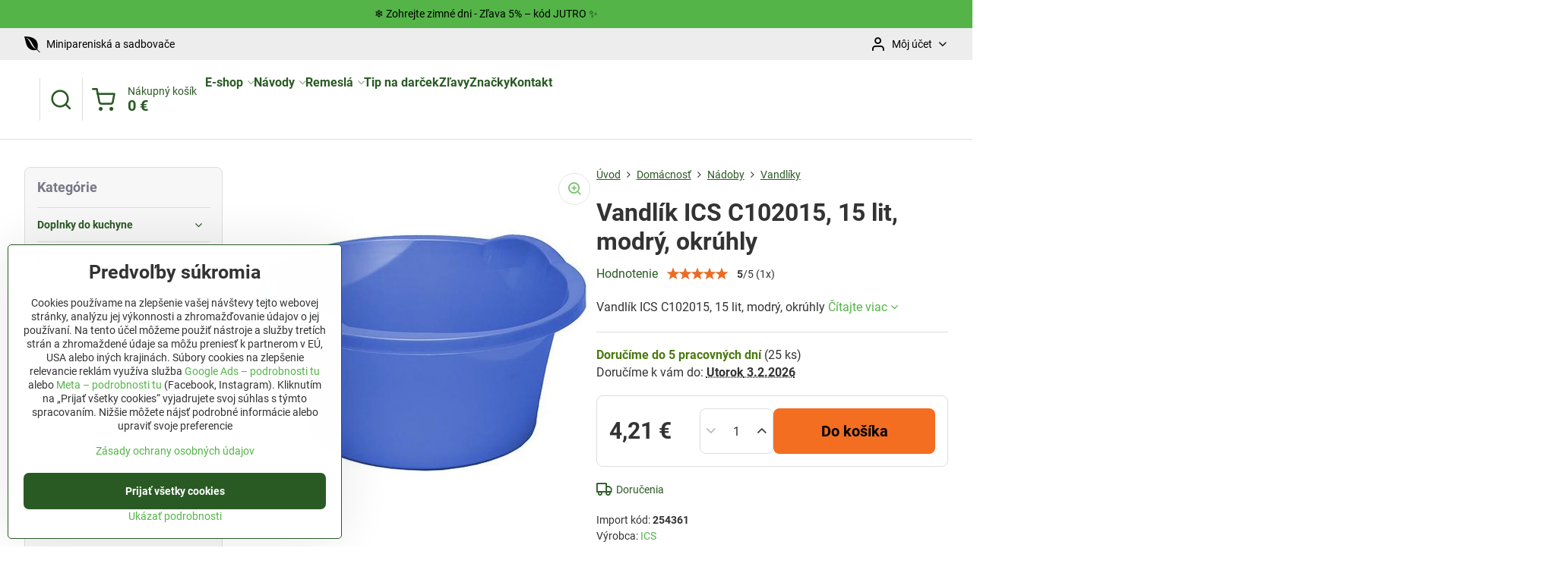

--- FILE ---
content_type: text/html; charset=UTF-8
request_url: https://www.jutro.sk/p/5062/ics-spa-vandlik-plastovy-15-l-modry-okruhly
body_size: 36719
content:

<!DOCTYPE html>
<html  data-lang-code="sk" lang="sk" class="no-js s1-hasHeader2 s1-hasFixedMenu" data-lssid="da3da51fe54b">
    <head>
        <meta charset="utf-8">
        		<title>Vandlík ICS C102015, 15 lit, modrý, okrúhly | JUTRO.sk</title>
                    <meta name="description" content="Všetky informácie o produkte Vandlík ICS C102015, 15 lit, modrý, okrúhly, nájdete u nás. JUTRO.SK - kvalitné náradie za rozumnú cenu.">
        		<meta name="viewport" content="width=device-width, initial-scale=1" />
		         
<script data-privacy-group="script">
var FloxSettings = {
'cartItems': {},'cartProducts': {},'cartType': "slider",'loginType': "slider",'regformType': "slider",'langVer': "" 
}; 
 
</script>
<script data-privacy-group="script">
FloxSettings.img_size = { 'min': "50x50",'small': "120x120",'medium': "440x440",'large': "800x800",'max': "1600x1600",'product_antn': "440x440",'product_detail': "800x800" };
</script>
    <template id="privacy_iframe_info">
    <div class="floxIframeBlockedInfo" data-func-text="Funkčné" data-analytic-text="Analytické" data-ad-text="Marketingové" data-nosnippet="1">
    <div class="floxIframeBlockedInfo__common">
        <div class="likeH3">Externý obsah je blokovaný Voľbami súkromia</div>
        <p>Prajete si načítať externý obsah?</p>
    </div>
    <div class="floxIframeBlockedInfo__youtube">
        <div class="likeH3">Videá Youtube sú blokované Voľbami súkromia</div>
        <p>Prajete si načítať Youtube video?</p>
    </div>
    <div class="floxIframeBlockedInfo__buttons">
        <button class="button floxIframeBlockedInfo__once">Povoliť tentokrát</button>
        <button class="button floxIframeBlockedInfo__always" >Povoliť a zapamätať - súhlas s druhom cookie: </button>
    </div>
    <a class="floxIframeBlockedLink__common" href=""><i class="fa fa-external-link"></i> Otvoriť obsah v novom okne</a>
    <a class="floxIframeBlockedLink__youtube" href=""><i class="fa fa-external-link"></i> Otvoriť video v novom okne</a>
</div>
</template>
<script type="text/javascript" data-privacy-group="script">
FloxSettings.options={},FloxSettings.options.MANDATORY=1,FloxSettings.options.FUNC=2,FloxSettings.options.ANALYTIC=4,FloxSettings.options.AD=8;
FloxSettings.options.fullConsent=1;FloxSettings.options.maxConsent=15;FloxSettings.options.consent=0,localStorage.getItem("floxConsent")&&(FloxSettings.options.consent=parseInt(localStorage.getItem("floxConsent")));FloxSettings.options.sync=1;FloxSettings.google_consent2_options={},FloxSettings.google_consent2_options.AD_DATA=1,FloxSettings.google_consent2_options.AD_PERSON=2;FloxSettings.google_consent2_options.consent=-1,localStorage.getItem("floxGoogleConsent2")&&(FloxSettings.google_consent2_options.consent=parseInt(localStorage.getItem("floxGoogleConsent2")));const privacyIsYoutubeUrl=function(e){return e.includes("youtube.com/embed")||e.includes("youtube-nocookie.com/embed")},privacyIsGMapsUrl=function(e){return e.includes("google.com/maps/embed")||/maps\.google\.[a-z]{2,3}\/maps/i.test(e)},privacyGetPrivacyGroup=function(e){var t="";if(e.getAttribute("data-privacy-group")?t=e.getAttribute("data-privacy-group"):e.closest("*[data-privacy-group]")&&(t=e.closest("*[data-privacy-group]").getAttribute("data-privacy-group")),"IFRAME"===e.tagName){let r=e.src||"";privacyIsYoutubeUrl(r)&&(e.setAttribute("data-privacy-group","func"),t="func"),privacyIsGMapsUrl(r)&&(e.setAttribute("data-privacy-group","func"),t="func")}return"regular"===t&&(t="script"),t},privacyBlockScriptNode=function(e){e.type="javascript/blocked";let t=function(r){"javascript/blocked"===e.getAttribute("type")&&r.preventDefault(),e.removeEventListener("beforescriptexecute",t)};e.addEventListener("beforescriptexecute",t)},privacyHandleScriptTag=function(e){let t=privacyGetPrivacyGroup(e);if(t){if("script"===t)return;"mandatory"===t||"func"===t&&FloxSettings.options.consent&FloxSettings.options.FUNC||"analytic"===t&&FloxSettings.options.consent&FloxSettings.options.ANALYTIC||"ad"===t&&FloxSettings.options.consent&FloxSettings.options.AD||privacyBlockScriptNode(e)}else FloxSettings.options.allow_unclassified||privacyBlockScriptNode(e)},privacyShowPlaceholder=function(e){let t=privacyGetPrivacyGroup(e);var r=document.querySelector("#privacy_iframe_info").content.cloneNode(!0),i=r.querySelector(".floxIframeBlockedInfo__always");i.textContent=i.textContent+r.firstElementChild.getAttribute("data-"+t+"-text"),r.firstElementChild.setAttribute("data-"+t,"1"),r.firstElementChild.removeAttribute("data-func-text"),r.firstElementChild.removeAttribute("data-analytic-text"),r.firstElementChild.removeAttribute("data-ad-text");let o=e.parentNode.classList.contains("blockYoutube");if(e.style.height){let a=e.style.height,c=e.style.width;e.setAttribute("data-privacy-style-height",a),r.firstElementChild.style.setProperty("--iframe-h",a),r.firstElementChild.style.setProperty("--iframe-w",c),e.style.height="0"}else if(e.getAttribute("height")){let n=e.getAttribute("height").replace("px",""),l=e.getAttribute("width").replace("px","");e.setAttribute("data-privacy-height",n),n.includes("%")?r.firstElementChild.style.setProperty("--iframe-h",n):r.firstElementChild.style.setProperty("--iframe-h",n+"px"),l.includes("%")?r.firstElementChild.style.setProperty("--iframe-w",l):r.firstElementChild.style.setProperty("--iframe-w",l+"px"),e.setAttribute("height",0)}else if(o&&e.parentNode.style.maxHeight){let s=e.parentNode.style.maxHeight,p=e.parentNode.style.maxWidth;r.firstElementChild.style.setProperty("--iframe-h",s),r.firstElementChild.style.setProperty("--iframe-w",p)}let u=e.getAttribute("data-privacy-src")||"";privacyIsYoutubeUrl(u)?(r.querySelector(".floxIframeBlockedInfo__common").remove(),r.querySelector(".floxIframeBlockedLink__common").remove(),r.querySelector(".floxIframeBlockedLink__youtube").setAttribute("href",u.replace("/embed/","/watch?v="))):u?(r.querySelector(".floxIframeBlockedInfo__youtube").remove(),r.querySelector(".floxIframeBlockedLink__youtube").remove(),r.querySelector(".floxIframeBlockedLink__common").setAttribute("href",u)):(r.querySelector(".floxIframeBlockedInfo__once").remove(),r.querySelector(".floxIframeBlockedInfo__youtube").remove(),r.querySelector(".floxIframeBlockedLink__youtube").remove(),r.querySelector(".floxIframeBlockedLink__common").remove(),r.querySelector(".floxIframeBlockedInfo__always").classList.add("floxIframeBlockedInfo__always--reload")),e.parentNode.insertBefore(r,e.nextSibling),o&&e.parentNode.classList.add("blockYoutube--blocked")},privacyHidePlaceholderIframe=function(e){var t=e.nextElementSibling;if(t&&t.classList.contains("floxIframeBlockedInfo")){let r=e.parentNode.classList.contains("blockYoutube");r&&e.parentNode.classList.remove("blockYoutube--blocked"),e.getAttribute("data-privacy-style-height")?e.style.height=e.getAttribute("data-privacy-style-height"):e.getAttribute("data-privacy-height")?e.setAttribute("height",e.getAttribute("data-privacy-height")):e.classList.contains("invisible")&&e.classList.remove("invisible"),t.remove()}},privacyBlockIframeNode=function(e){var t=e.src||"";""===t&&e.getAttribute("data-src")&&(t=e.getAttribute("data-src")),e.setAttribute("data-privacy-src",t),e.removeAttribute("src"),!e.classList.contains("floxNoPrivacyPlaceholder")&&(!e.style.width||parseInt(e.style.width)>200)&&(!e.getAttribute("width")||parseInt(e.getAttribute("width"))>200)&&(!e.style.height||parseInt(e.style.height)>200)&&(!e.getAttribute("height")||parseInt(e.getAttribute("height"))>200)&&(!e.style.display||"none"!==e.style.display)&&(!e.style.visibility||"hidden"!==e.style.visibility)&&privacyShowPlaceholder(e)},privacyHandleIframeTag=function(e){let t=privacyGetPrivacyGroup(e);if(t){if("script"===t||"mandatory"===t)return;if("func"===t&&FloxSettings.options.consent&FloxSettings.options.FUNC)return;if("analytic"===t&&FloxSettings.options.consent&FloxSettings.options.ANALYTIC||"ad"===t&&FloxSettings.options.consent&FloxSettings.options.AD)return;privacyBlockIframeNode(e)}else{if(FloxSettings.options.allow_unclassified)return;privacyBlockIframeNode(e)}},privacyHandleYoutubeGalleryItem=function(e){if(!(FloxSettings.options.consent&FloxSettings.options.FUNC)){var t=e.closest(".gallery").getAttribute("data-preview-height"),r=e.getElementsByTagName("img")[0],i=r.getAttribute("src").replace(t+"/"+t,"800/800");r.classList.contains("flox-lazy-load")&&(i=r.getAttribute("data-src").replace(t+"/"+t,"800/800")),e.setAttribute("data-href",e.getAttribute("href")),e.setAttribute("href",i),e.classList.replace("ytb","ytbNoConsent")}},privacyBlockPrivacyElementNode=function(e){e.classList.contains("floxPrivacyPlaceholder")?(privacyShowPlaceholder(e),e.classList.add("invisible")):e.style.display="none"},privacyHandlePrivacyElementNodes=function(e){let t=privacyGetPrivacyGroup(e);if(t){if("script"===t||"mandatory"===t)return;if("func"===t&&FloxSettings.options.consent&FloxSettings.options.FUNC)return;if("analytic"===t&&FloxSettings.options.consent&FloxSettings.options.ANALYTIC||"ad"===t&&FloxSettings.options.consent&FloxSettings.options.AD)return;privacyBlockPrivacyElementNode(e)}else{if(FloxSettings.options.allow_unclassified)return;privacyBlockPrivacyElementNode(e)}};function privacyLoadScriptAgain(e){var t=document.getElementsByTagName("head")[0],r=document.createElement("script");r.src=e.getAttribute("src"),t.appendChild(r),e.parentElement.removeChild(e)}function privacyExecuteScriptAgain(e){var t=document.getElementsByTagName("head")[0],r=document.createElement("script");r.textContent=e.textContent,t.appendChild(r),e.parentElement.removeChild(e)}function privacyEnableScripts(){document.querySelectorAll('script[type="javascript/blocked"]').forEach(e=>{let t=privacyGetPrivacyGroup(e);(FloxSettings.options.consent&FloxSettings.options.ANALYTIC&&t.includes("analytic")||FloxSettings.options.consent&FloxSettings.options.AD&&t.includes("ad")||FloxSettings.options.consent&FloxSettings.options.FUNC&&t.includes("func"))&&(e.getAttribute("src")?privacyLoadScriptAgain(e):privacyExecuteScriptAgain(e))})}function privacyEnableIframes(){document.querySelectorAll("iframe[data-privacy-src]").forEach(e=>{let t=privacyGetPrivacyGroup(e);if(!(FloxSettings.options.consent&FloxSettings.options.ANALYTIC&&t.includes("analytic")||FloxSettings.options.consent&FloxSettings.options.AD&&t.includes("ad")||FloxSettings.options.consent&FloxSettings.options.FUNC&&t.includes("func")))return;privacyHidePlaceholderIframe(e);let r=e.getAttribute("data-privacy-src");e.setAttribute("src",r),e.removeAttribute("data-privacy-src")})}function privacyEnableYoutubeGalleryItems(){FloxSettings.options.consent&FloxSettings.options.FUNC&&(document.querySelectorAll(".ytbNoConsent").forEach(e=>{e.setAttribute("href",e.getAttribute("data-href")),e.classList.replace("ytbNoConsent","ytb")}),"function"==typeof initGalleryPlugin&&initGalleryPlugin())}function privacyEnableBlockedContent(e,t){document.querySelectorAll(".floxCaptchaCont").length&&(e&FloxSettings.options.FUNC)!=(t&FloxSettings.options.FUNC)?window.location.reload():(privacyEnableScripts(),privacyEnableIframes(),privacyEnableYoutubeGalleryItems(),"function"==typeof FloxSettings.privacyEnableScriptsCustom&&FloxSettings.privacyEnableScriptsCustom())}
function privacyUpdateConsent(){ FloxSettings.ga4&&"function"==typeof gtag&&gtag("consent","update",{ad_storage:FloxSettings.options.consent&FloxSettings.options.AD?"granted":"denied",analytics_storage:FloxSettings.options.consent&FloxSettings.options.ANALYTIC?"granted":"denied",functionality_storage:FloxSettings.options.consent&FloxSettings.options.FUNC?"granted":"denied",personalization_storage:FloxSettings.options.consent&FloxSettings.options.FUNC?"granted":"denied",security_storage:FloxSettings.options.consent&FloxSettings.options.FUNC?"granted":"denied",ad_user_data:FloxSettings.google_consent2_options.consent>-1&&FloxSettings.google_consent2_options.consent&FloxSettings.google_consent2_options.AD_DATA?"granted":"denied",ad_personalization:FloxSettings.google_consent2_options.consent>-1&&FloxSettings.google_consent2_options.consent&FloxSettings.google_consent2_options.AD_PERSON?"granted":"denied"});FloxSettings.gtm&&(gtag("consent","update",{ad_storage:FloxSettings.options.consent&FloxSettings.options.AD?"granted":"denied",analytics_storage:FloxSettings.options.consent&FloxSettings.options.ANALYTIC?"granted":"denied",functionality_storage:FloxSettings.options.consent&FloxSettings.options.FUNC?"granted":"denied",personalization_storage:FloxSettings.options.consent&FloxSettings.options.FUNC?"granted":"denied",security_storage:FloxSettings.options.consent&FloxSettings.options.FUNC?"granted":"denied",ad_user_data:FloxSettings.google_consent2_options.consent>-1&&FloxSettings.google_consent2_options.consent&FloxSettings.google_consent2_options.AD_DATA?"granted":"denied",ad_personalization:FloxSettings.google_consent2_options.consent>-1&&FloxSettings.google_consent2_options.consent&FloxSettings.google_consent2_options.AD_PERSON?"granted":"denied"}),dataLayer.push({cookie_consent:{marketing:FloxSettings.options.consent&FloxSettings.options.AD?"granted":"denied",analytics:FloxSettings.options.consent&FloxSettings.options.ANALYTIC?"granted":"denied"},event:"cookie_consent"}));if(FloxSettings.sklik&&FloxSettings.sklik.active){var e={rtgId:FloxSettings.sklik.seznam_retargeting_id,consent:FloxSettings.options.consent&&FloxSettings.options.consent&FloxSettings.options.ANALYTIC?1:0};"category"===FloxSettings.sklik.pageType?(e.category=FloxSettings.sklik.category,e.pageType=FloxSettings.sklik.pageType):"offerdetail"===FloxSettings.sklik.pagetype&&(e.itemId=FloxSettings.sklik.itemId,e.pageType=FloxSettings.sklik.pageType),window.rc&&window.rc.retargetingHit&&window.rc.retargetingHit(e)}"function"==typeof loadCartFromLS&&"function"==typeof saveCartToLS&&(loadCartFromLS(),saveCartToLS());}
const observer=new MutationObserver(e=>{e.forEach(({addedNodes:e})=>{e.forEach(e=>{if(FloxSettings.options.consent!==FloxSettings.options.maxConsent){if(1===e.nodeType&&"SCRIPT"===e.tagName)return privacyHandleScriptTag(e);if(1===e.nodeType&&"IFRAME"===e.tagName)return privacyHandleIframeTag(e);if(1===e.nodeType&&"A"===e.tagName&&e.classList.contains("ytb"))return privacyHandleYoutubeGalleryItem(e);if(1===e.nodeType&&"SCRIPT"!==e.tagName&&"IFRAME"!==e.tagName&&e.classList.contains("floxPrivacyElement"))return privacyHandlePrivacyElementNodes(e)}1===e.nodeType&&(e.classList.contains("mainPrivacyModal")||e.classList.contains("mainPrivacyBar"))&&(FloxSettings.options.consent>0&&!FloxSettings.options.forceShow&&-1!==FloxSettings.google_consent2_options.consent?e.style.display="none":FloxSettings.options.consent>0&&-1===FloxSettings.google_consent2_options.consent?e.classList.add("hideBWConsentOptions"):-1!==FloxSettings.google_consent2_options.consent&&e.classList.add("hideGC2ConsentOptions"))})})});observer.observe(document.documentElement,{childList:!0,subtree:!0}),document.addEventListener("DOMContentLoaded",function(){observer.disconnect()});const createElementBackup=document.createElement;document.createElement=function(...e){if("script"!==e[0].toLowerCase())return createElementBackup.bind(document)(...e);let n=createElementBackup.bind(document)(...e);return n.setAttribute("data-privacy-group","script"),n};
</script>

<meta name="referrer" content="no-referrer-when-downgrade">


<link rel="canonical" href="https://www.jutro.sk/p/5062/ics-spa-vandlik-plastovy-15-l-modry-okruhly">
    

<meta property="og:title" content="Vandlík ICS C102015, 15 lit, modrý, okrúhly | JUTRO.sk">
<meta property="og:site_name" content="Jutro.sk">

<meta property="og:url" content="https://www.jutro.sk/p/5062/ics-spa-vandlik-plastovy-15-l-modry-okruhly">
<meta property="og:description" content="Všetky informácie o produkte Vandlík ICS C102015, 15 lit, modrý, okrúhly, nájdete u nás. JUTRO.SK - kvalitné náradie za rozumnú cenu.">

<meta name="twitter:card" content="summary_large_image">
<meta name="twitter:title" content="Vandlík ICS C102015, 15 lit, modrý, okrúhly | JUTRO.sk">
<meta name="twitter:description" content="Všetky informácie o produkte Vandlík ICS C102015, 15 lit, modrý, okrúhly, nájdete u nás. JUTRO.SK - kvalitné náradie za rozumnú cenu.">

    <meta property="og:locale" content="sk_SK">

        <meta property="og:type" content="product">
    <meta property="og:image" content="https://www.jutro.sk/resize/ers/1200/630/strendpro-bucket-resized.s3.amazonaws.com/254361/800x800/254361_2.jpeg">  
    <meta name="twitter:image" content="https://www.jutro.sk/resize/ers/1200/630/strendpro-bucket-resized.s3.amazonaws.com/254361/800x800/254361_2.jpeg">
    <link href="https://www.jutro.sk/resize/ers/440/440/strendpro-bucket-resized.s3.amazonaws.com/254361/800x800/254361_2.jpeg" rel="previewimage">
<script data-privacy-group="script" type="application/ld+json">
{
    "@context": "https://schema.org",
    "@type": "WebPage",
    "name": "Vandlík ICS C102015, 15 lit, modrý, okrúhly | JUTRO.sk",
    "description": "Všetky informácie o produkte Vandlík ICS C102015, 15 lit, modrý, okrúhly, nájdete u nás. JUTRO.SK - kvalitné náradie za rozumnú cenu.",
    "image": "https://www.jutro.sk/resize/ers/440/440/strendpro-bucket-resized.s3.amazonaws.com/254361/800x800/254361_2.jpeg"}
</script>
<script data-privacy-group="script" type="application/ld+json">
{
   "@context": "https://schema.org",
    "@type": "Organization",
    "url": "https://jutro.sk",
            "logo": "https://www.jutro.sk/files/logo-jutro-png.webp",
        "name": "Jutro.sk",
    "description": "Náradie pre dielňu, stavbu a záhradu.",
    "sameAs": ["https://www.facebook.com/jutro.sk/","https://www.pinterest.co.uk/jutrosk/","https://www.instagram.com/jutro.sk/","https://www.jutro.sk/blog"],
    "email": "obchod@jutro.sk",
    "telephone": "0948 487 682",
    "address": {
        "@type": "PostalAddress",
        "streetAddress": "Mlynská ",
        "addressLocality": "Rabča",
        "addressCountry": "SK",
        "postalCode": "029 44"
    }}
</script>  
<link rel="alternate" type="application/rss+xml" title="RSS feed pre www.jutro.sk" href="/e/rss/news">

<link rel="dns-prefetch" href="https://www.biznisweb.sk">
<link rel="preconnect" href="https://www.biznisweb.sk/" crossorigin>
<style type="text/css">
    

@font-face {
  font-family: 'Roboto';
  font-style: normal;
  font-display: swap;
  font-weight: 400;
  src: local(''),
       url('https://www.biznisweb.sk/templates/bw-fonts/roboto-v30-latin-ext_latin-regular.woff2') format('woff2'),
       url('https://www.biznisweb.sk/templates/bw-fonts/roboto-v30-latin-ext_latin-regular.woff') format('woff');
}


@font-face {
  font-family: 'Roboto';
  font-style: normal;
  font-display: swap;
  font-weight: 700;
  src: local(''),
       url('https://www.biznisweb.sk/templates/bw-fonts/roboto-v30-latin-ext_latin-700.woff2') format('woff2'),
       url('https://www.biznisweb.sk/templates/bw-fonts/roboto-v30-latin-ext_latin-700.woff') format('woff');
}
</style>

<link rel="preload" href="/erp-templates/skins/flat/universal/fonts/fontawesome-webfont.woff2" as="font" type="font/woff2" crossorigin>
<link href="/erp-templates/260119150452/universal.css" rel="stylesheet" type="text/css" media="all">  




  
<script data-privacy-group="regular">
    window.dataLayer = window.dataLayer || [];
    function gtag(){ dataLayer.push(arguments); }
    if(FloxSettings.options) {
        if(FloxSettings.options.consent) {
          gtag('consent', 'default', {
              'ad_storage': (FloxSettings.options.consent & FloxSettings.options.AD)?'granted':'denied',
              'analytics_storage': (FloxSettings.options.consent & FloxSettings.options.ANALYTIC)?'granted':'denied',
              'functionality_storage': (FloxSettings.options.consent & FloxSettings.options.FUNC)?'granted':'denied',
              'personalization_storage': (FloxSettings.options.consent & FloxSettings.options.FUNC)?'granted':'denied',
              'security_storage': (FloxSettings.options.consent & FloxSettings.options.FUNC)?'granted':'denied',
              'ad_user_data': ((FloxSettings.google_consent2_options.consent > -1) && FloxSettings.google_consent2_options.consent & FloxSettings.google_consent2_options.AD_DATA)?'granted':'denied',
              'ad_personalization': ((FloxSettings.google_consent2_options.consent > -1) && FloxSettings.google_consent2_options.consent & FloxSettings.google_consent2_options.AD_PERSON)?'granted':'denied'              
          });
          dataLayer.push({ 'cookie_consent': {
            'marketing': (FloxSettings.options.consent & FloxSettings.options.AD)?'granted':'denied',
            'analytics': (FloxSettings.options.consent & FloxSettings.options.ANALYTIC)?'granted':'denied'
          } });
        } else {
          gtag('consent', 'default', {
              'ad_storage': 'denied',
              'analytics_storage': 'denied',
              'functionality_storage': 'denied',
              'personalization_storage': 'denied',
              'security_storage': 'denied',
              'ad_user_data': 'denied',
              'ad_personalization': 'denied'
          });      
          dataLayer.push({ 'cookie_consent': {
            'marketing': 'denied',
            'analytics': 'denied'
            } 
          });    
        }    
    }
    
    dataLayer.push({
        'pageType' : 'product',
        'value': '3.42',
        'currency': 'EUR',
        'contentIds': ["5062"]
            });
 
    FloxSettings.currency = 'EUR';
    FloxSettings.gtm = { 'init': true, 'container_id': 'GTM-52RZV45', 'page_type': 'product' };
    </script>

    <!-- Google Tag Manager HEAD -->
<script data-privacy-group="regular">(function(w,d,s,l,i){w[l]=w[l]||[];w[l].push({'gtm.start':
new Date().getTime(),event:'gtm.js'});var f=d.getElementsByTagName(s)[0],
j=d.createElement(s),dl=l!='dataLayer'?'&l='+l:'';j.async=true;j.src=
'//www.googletagmanager.com/gtm.js?id='+i+dl;f.parentNode.insertBefore(j,f);
})(window,document,'script','dataLayer','GTM-52RZV45');</script>
 
<script data-privacy-group="mandatory">
    FloxSettings.trackerData = {
                    'cartIds': []
            };
    </script>    <!-- Global site tag (gtag.js) - Google Analytics -->
    <script async src="https://www.googletagmanager.com/gtag/js?id=G-ZDPM0MLN75" data-privacy-group="regular"></script>    
    <script data-privacy-group="regular">
        window.dataLayer = window.dataLayer || [];
        function gtag(){ dataLayer.push(arguments); }
        if(FloxSettings.options) {
          if(FloxSettings.options.consent) {
            gtag('consent', 'default', {
              'ad_storage': (FloxSettings.options.consent & FloxSettings.options.AD)?'granted':'denied',
              'analytics_storage': (FloxSettings.options.consent & FloxSettings.options.ANALYTIC)?'granted':'denied',
              'functionality_storage': (FloxSettings.options.consent & FloxSettings.options.FUNC)?'granted':'denied',
              'personalization_storage': (FloxSettings.options.consent & FloxSettings.options.FUNC)?'granted':'denied',
              'security_storage': (FloxSettings.options.consent & FloxSettings.options.FUNC)?'granted':'denied',
              'ad_user_data': ((FloxSettings.google_consent2_options.consent > -1) && FloxSettings.google_consent2_options.consent & FloxSettings.google_consent2_options.AD_DATA)?'granted':'denied',
              'ad_personalization': ((FloxSettings.google_consent2_options.consent > -1) && FloxSettings.google_consent2_options.consent & FloxSettings.google_consent2_options.AD_PERSON)?'granted':'denied',
              'wait_for_update': 500
            });  
          } else {
            gtag('consent', 'default', {
              'ad_storage': 'denied',
              'analytics_storage': 'denied',
              'functionality_storage': 'denied',
              'personalization_storage': 'denied',
              'security_storage': 'denied',
              'ad_user_data': 'denied',
              'ad_personalization': 'denied',
              'wait_for_update': 500
            });  
          }
        }
        gtag('js', new Date());
     
        gtag('set', { 'currency': 'EUR' }); 
      
    

    FloxSettings.ga4 = 1;
    FloxSettings.gtagID = 'G-ZDPM0MLN75';
    gtag('config', 'G-ZDPM0MLN75',{  'groups': 'ga4' });   

  
    </script>   
 
    <link rel="shortcut icon" href="/files/fotky/2020/april/apple-icon-180x180.png">
    <link rel="icon" href="/files/fotky/2020/april/apple-icon-180x180.png?refresh" type="image/x-icon">

		<script data-privacy-group="script">
			FloxSettings.cartType = "same_page";
			FloxSettings.loginType = "custom";
			FloxSettings.regformType = "custom";
		</script>
												<style>
			:root {
				--s1-accentTransparent: #54B44817;
				--s1-accentComplement: #000;
				--s1-maccentComplement: #000;
				--s1-menuBgComplementTransparent: #000b;
				--s1-menuBgComplementTransparent2: #0002;
				--s1-menuBgComplement: #000;
				--s1-accentDark: #2a5a24;
			}
		</style>

		</head>
<body class="s1-pt-product  limitDescription s1-roundedCorners">
    
    <noscript class="noprint">
        <div id="noscript">
            Javascript není prohlížečem podporován nebo je vypnutý. Pro zobrazení stránky tak, jak byla zamýšlena, použijte prohlížeč s podporou JavaScript.
            <br>Pomoc: <a href="https://www.enable-javascript.com/" target="_blank">Enable-Javascript.com</a>.
        </div>
    </noscript>
    
    <div class="oCont remodal-bg">
																								
								<aside class="s1-topInfo">
			<div class="iCont">
				<div class="s1-topInfo-close">✕</div>
						                            <div id="box-id-top_header_center" class="pagebox">
                     
                                                            <div  id="block-9214" class="blockText box blockTextRight">
                                <div class="userHTMLContent">
        
    <p>❄️ Zohrejte zimné dni - Zľava 5% – kód JUTRO ✨</p>
</div>
	    </div>

                             
            </div> 
    
	
			</div>
		</aside>
	

	
	<section class="s1-headerTop s1-headerTop-style2 noprint">
		<div class="s1-cont flex ai-c">
							<div class="s1-headerTop-left">
					                        <div id="box-id-top_header_left" class="pagebox">
                                                        	<nav class="s1-topNav">
		<ul class="s1-topNav-items">
																																																																																																																																																																																																																																																																																																																																																																																																																										<li class="s1-topNav-item ">
						<a class="s1-topNav-link " href="/c/zahrada/minipareniska" >
															        
    <i class="navIcon fa fa-envira fa-fw imgIcon50"></i>
    
														<span class="s1-topNav-linkText">Minipareniská a sadbovače</span>
						</a>
					</li>
																																																																					</ul>
	</nav>

                             
            </div> 
    
				</div>
										<div class="s1-headerTop-right flex ml-a">
											<div class="s1-dropDown s1-loginDropdown">
	<a href="/e/login" class="s1-dropDown-toggler">
		<i class="s1-icon s1-icon-user s1-dropDown-icon" aria-hidden="true"></i>
		<span class="s1-dropDown-title">Môj účet</span>
		<i class="fa fa-angle-down s1-dropDown-arrow"></i>
	</a>
	<ul class="s1-dropDown-items">
				<li class="s1-dropDown-item">
			<a class="s1-dropDown-link" href="/e/login" data-remodal-target="s1-acc">
				<i class="s1-icon s1-icon-log-in s1-dropDown-icon"></i>
				<span class="s1-dropDown-title">Prihlásiť sa</span>
			</a>
		</li>
						<li class="s1-dropDown-item">
			<a class="s1-dropDown-link" href="/e/account/register">
				<i class="s1-icon s1-icon-user-plus s1-dropDown-icon"></i>
				<span class="s1-dropDown-title">Registrácia</span>
			</a>
		</li>
    		</ul>
</div>

														</div>
					</div>
	</section>
<header class="s1-header s1-header-style2  noprint">
	<section class="s1-header-cont s1-cont flex">
		<div class="s1-header-logo">
							<a class="s1-imglogo" href="/"><img src="/files/logo-jutro-png.webp" alt="Logo"></a>
					</div>
		<div class="s1-header-actions flex">
						<div class="s1-header-search">
				<!-- search activator -->
				<div class="s1-header-action ">
					<a href="/e/search" title="Hľadať" class="s1-header-actionLink s1-searchActivatorJS"><i class="s1-icon s1-icon-search"></i></a>
				</div>
					<form action="/e/search" method="get" class="siteSearchForm s1-topSearch-form">
		<div class="siteSearchCont s1-topSearch">
			<label class="s1-siteSearch-label flex">
				<i class="s1-icon s1-icon-search rm-hide"></i>
				<input data-pages="Stránky" data-products="Produkty" data-categories="Kategórie" data-news="Novinky" data-brands="Výrobca" class="siteSearchInput" id="s1-small-search" placeholder="Vyhľadávanie" name="word" type="text" value="">
				<button class="button" type="submit">Hľadať</button>
			</label>
		</div>
	</form>

			</div>
			
												<!-- cart -->
			<div class="s1-headerCart-outer">
				            
    		<div class="s1-header-action s1-headerCart">
			<a class="s1-header-actionLink smallCart" href="/e/cart/index" title="Nákupný košík">
				<i class="s1-icon s1-icon-shopping-cart"></i>
				<span class="smallCartItems buttonCartInvisible invisible">0</span>
				<div class="s1-scText rl-hide">
					<span class="s1-scTitle">Nákupný košík</span>
					<span class="smallCartTotal smallCartPrice" data-pieces="0">0 €</span>
				</div>
			</a>
			<div id="s1-customSmallCartCont" class="s1-smallCart-wrapper"></div>
		</div>
    
			</div>
			<!-- menu -->
						<div class="s1-header-action l-hide">
				<button aria-label="Menu" class="s1-header-actionLink s1-menuActivatorJS"><i class="s1-icon s1-icon-menu"></i></button>
			</div>
					</div>
	</section>
		<div class="s1-menu-section ">
					<div class="s1-menu-overlay s1-menuActivatorJS l-hide"></div>
			<div class="s1-menu-wrapper">
				<div class="s1-menu-header l-hide">
					Menu
					<span class="s1-menuClose s1-menuActivatorJS">✕</span>
				</div>
				<div class="s1-menu-cont s1-cont">
											                        <div id="box-id-flox_main_menu" class="pagebox">
                                                        																																<nav class="s1-menu s1-menu-left ">
						<ul class="s1-menu-items">
														
																																																																																																
											<li class="s1-menu-item categoryTree hasSubmenu s1-sub-group s1-sub-group-inlineLinks ">
							<a class="s1-menu-link " href="/">
																<span>E-shop</span>
								<i class="s1-menuChevron fa fa-angle-right"></i>							</a>
															<ul class="s1-submenu-items level-1">
								<li class="s1-submenu-item level-1  hasSubmenu  ">
															<a href="/c/zahrada" class="s1-submenu-link ">
						<span>Záhrada</span>
						<i class="s1-menuChevron fa fa-angle-right l-hide"></i>					</a>
																		     
                                        																														<ul class="s1-submenu-items level-2">
								<li class="s1-submenu-item level-2    ">
															<a href="/c/zahrada/naradie" class="s1-submenu-link ">
						<span>Náradie</span>
											</a>
									</li>
								<li class="s1-submenu-item level-2    ">
															<a href="/c/zahrada/kvetinace" class="s1-submenu-link ">
						<span>Kvetináče a truhlíky</span>
											</a>
									</li>
								<li class="s1-submenu-item level-2    ">
															<a href="/c/zahrada/zavlazovanie" class="s1-submenu-link ">
						<span>Zavlažovanie</span>
											</a>
									</li>
								<li class="s1-submenu-item level-2    ">
															<a href="/c/zahrada/ploty-a-ohrady" class="s1-submenu-link ">
						<span>Ploty a ohrady</span>
											</a>
									</li>
								<li class="s1-submenu-item level-2    s1-hidden">
															<a href="/c/zahrada/postrekovace" class="s1-submenu-link ">
						<span>Postrekovače</span>
											</a>
									</li>
								<li class="s1-submenu-item level-2    s1-hidden">
															<a href="/c/zahrada/zakryvacie-plachty" class="s1-submenu-link ">
						<span>Záhradné plachty</span>
											</a>
									</li>
								<li class="s1-submenu-item level-2    s1-hidden">
															<a href="/c/zahrada/tkaniny-siete-a-textilie" class="s1-submenu-link ">
						<span>Tkaniny, siete a textílie</span>
											</a>
									</li>
								<li class="s1-submenu-item level-2    s1-hidden">
															<a href="/c/zahrada/chovatelske-potreby" class="s1-submenu-link ">
						<span>Chovateľské potreby</span>
											</a>
									</li>
								<li class="s1-submenu-item level-2    s1-hidden">
															<a href="/c/zahrada/zahradne-tyce" class="s1-submenu-link ">
						<span>Záhradné tyče</span>
											</a>
									</li>
								<li class="s1-submenu-item level-2    s1-hidden">
															<a href="/c/zahrada/grilovanie" class="s1-submenu-link ">
						<span>Grilovanie</span>
											</a>
									</li>
								<li class="s1-submenu-item level-2    s1-hidden">
															<a href="/c/zahrada/furiky-a-zahradne-voziky" class="s1-submenu-link ">
						<span>Fúriky a záhradné vozíky</span>
											</a>
									</li>
								<li class="s1-submenu-item level-2    s1-hidden">
															<a href="/c/zahrada/kompostery" class="s1-submenu-link ">
						<span>Kompostéry</span>
											</a>
									</li>
								<li class="s1-submenu-item level-2    s1-hidden">
															<a href="/c/zahrada/minipareniska" class="s1-submenu-link ">
						<span>Minipareniská</span>
											</a>
									</li>
								<li class="s1-submenu-item level-2    s1-hidden">
															<a href="/c/zahrada/nadoby-na-zber" class="s1-submenu-link ">
						<span>Nádoby na vodu a zber</span>
											</a>
									</li>
								<li class="s1-submenu-item level-2    s1-hidden">
															<a href="/c/zahrada/hnojiva" class="s1-submenu-link ">
						<span>Hnojivá</span>
											</a>
									</li>
								<li class="s1-submenu-item level-2    s1-hidden">
															<a href="/c/zahrada/ochrana-stromov" class="s1-submenu-link ">
						<span>Ochrana stromov</span>
											</a>
									</li>
								<li class="s1-submenu-item level-2    s1-hidden">
															<a href="/c/zahrada/skleniky-pareniska" class="s1-submenu-link ">
						<span>Fóliovníky, pareniská</span>
											</a>
									</li>
								<li class="s1-submenu-item level-2    s1-hidden">
															<a href="/c/zahrada/silony-na-kosenie" class="s1-submenu-link ">
						<span>Silony na kosenie</span>
											</a>
									</li>
								<li class="s1-submenu-item level-2    s1-hidden">
															<a href="/c/zahrada/solarne-svietidla" class="s1-submenu-link ">
						<span>Solárne svietidlá</span>
											</a>
									</li>
								<li class="s1-submenu-item level-2    s1-hidden">
															<a href="/c/zahrada/vinarske-potreby" class="s1-submenu-link ">
						<span>Vinárske potreby</span>
											</a>
									</li>
								<li class="s1-submenu-item level-2    s1-hidden">
															<a href="/c/zahrada/vrecia-a-vaky" class="s1-submenu-link ">
						<span>Vrecia a vaky</span>
											</a>
									</li>
								<li class="s1-submenu-item level-2    s1-hidden">
															<a href="/c/zahrada/zahradne-dekoracia" class="s1-submenu-link ">
						<span>Záhradné dekorácie</span>
											</a>
									</li>
								<li class="s1-submenu-item level-2    s1-hidden">
															<a href="/c/zahrada/zahradne-domceky" class="s1-submenu-link ">
						<span>Záhradné domčeky</span>
											</a>
									</li>
								<li class="s1-submenu-item level-2    s1-hidden">
															<a href="/c/zahrada/ostatne" class="s1-submenu-link ">
						<span>Ostatné</span>
											</a>
									</li>
								<li class="s1-submenu-item level-2    s1-hidden">
															<a href="/c/zahrada/zahradne-ohranicenia" class="s1-submenu-link ">
						<span>Záhradné ohraničenia</span>
											</a>
									</li>
												<li class="s1-submenu-item level-2 s1-submenu-showmore rl-hide">
					<a class="s1-submenu-link s1-submenu-linkShowmore" href="/c/zahrada">Ďalšie kategórie <i class="fa fa-angle-right" aria-hidden="true"></i></a>
				</li>
							</ul>
		    
															</li>
								<li class="s1-submenu-item level-1  hasSubmenu  ">
															<a href="/c/dielna" class="s1-submenu-link ">
						<span>Dielňa</span>
						<i class="s1-menuChevron fa fa-angle-right l-hide"></i>					</a>
																		     
                                        																														<ul class="s1-submenu-items level-2">
								<li class="s1-submenu-item level-2    ">
															<a href="/c/dielna/naradie" class="s1-submenu-link ">
						<span>Náradie</span>
											</a>
									</li>
								<li class="s1-submenu-item level-2    ">
															<a href="/c/dielna/chemia-a-lepidla" class="s1-submenu-link ">
						<span>Chémia a lepidlá</span>
											</a>
									</li>
								<li class="s1-submenu-item level-2    ">
															<a href="/c/dielna/vrtaky" class="s1-submenu-link ">
						<span>Vrtáky</span>
											</a>
									</li>
								<li class="s1-submenu-item level-2    ">
															<a href="/c/dielna/toolboxy-a-brasne" class="s1-submenu-link ">
						<span>Toolboxy a brašne</span>
											</a>
									</li>
								<li class="s1-submenu-item level-2    s1-hidden">
															<a href="/c/dielna/brusenie-a-rezanie" class="s1-submenu-link ">
						<span>Brúsenie a rezanie</span>
											</a>
									</li>
								<li class="s1-submenu-item level-2    s1-hidden">
															<a href="/c/dielna/ochranne-pracovne-prostriedky" class="s1-submenu-link ">
						<span>Ochranné pracovné pomôcky</span>
											</a>
									</li>
								<li class="s1-submenu-item level-2    s1-hidden">
															<a href="/c/dielna/zdvihaky-a-kladkostroje" class="s1-submenu-link ">
						<span>Zdviháky a kladkostroje</span>
											</a>
									</li>
								<li class="s1-submenu-item level-2    s1-hidden">
															<a href="/c/dielna/zvaranie" class="s1-submenu-link ">
						<span>Zváranie</span>
											</a>
									</li>
								<li class="s1-submenu-item level-2    s1-hidden">
															<a href="/c/dielna/kefy-a-kartace" class="s1-submenu-link ">
						<span>Kefy a kartáče</span>
											</a>
									</li>
								<li class="s1-submenu-item level-2    s1-hidden">
															<a href="/c/dielna/zveraky-a-zvierky" class="s1-submenu-link ">
						<span>Zveráky a zvierky</span>
											</a>
									</li>
								<li class="s1-submenu-item level-2    s1-hidden">
															<a href="/c/dielna/sponkovacky-a-sponky" class="s1-submenu-link ">
						<span>Sponkovačky a sponky</span>
											</a>
									</li>
								<li class="s1-submenu-item level-2    s1-hidden">
															<a href="/c/dielna/auto-moto" class="s1-submenu-link ">
						<span>Auto - Moto</span>
											</a>
									</li>
								<li class="s1-submenu-item level-2    s1-hidden">
															<a href="/c/dielna/kolieska" class="s1-submenu-link ">
						<span>Kolieska</span>
											</a>
									</li>
								<li class="s1-submenu-item level-2    s1-hidden">
															<a href="/c/dielna/kovadliny-nakovy" class="s1-submenu-link ">
						<span>Kovadliny - Nákovy</span>
											</a>
									</li>
								<li class="s1-submenu-item level-2    s1-hidden">
															<a href="/c/dielna/meradla" class="s1-submenu-link ">
						<span>Meradlá</span>
											</a>
									</li>
								<li class="s1-submenu-item level-2    s1-hidden">
															<a href="/c/dielna/pneu-prislusenstvo" class="s1-submenu-link ">
						<span>PNEU príslušenstvo</span>
											</a>
									</li>
								<li class="s1-submenu-item level-2    s1-hidden">
															<a href="/c/dielna/dielensky-vozik" class="s1-submenu-link ">
						<span>Dielenský vozík</span>
											</a>
									</li>
								<li class="s1-submenu-item level-2    s1-hidden">
															<a href="/c/dielna/gola-sady" class="s1-submenu-link ">
						<span>Gola sady</span>
											</a>
									</li>
								<li class="s1-submenu-item level-2    s1-hidden">
															<a href="/c/dielna/stahovacie-pasky" class="s1-submenu-link ">
						<span>Sťahovacie pásky</span>
											</a>
									</li>
								<li class="s1-submenu-item level-2    s1-hidden">
															<a href="/c/dielna/zavitnice" class="s1-submenu-link ">
						<span>Závitnice</span>
											</a>
									</li>
								<li class="s1-submenu-item level-2    s1-hidden">
															<a href="/c/dielna/ostatne" class="s1-submenu-link ">
						<span>Ostatné</span>
											</a>
									</li>
												<li class="s1-submenu-item level-2 s1-submenu-showmore rl-hide">
					<a class="s1-submenu-link s1-submenu-linkShowmore" href="/c/dielna">Ďalšie kategórie <i class="fa fa-angle-right" aria-hidden="true"></i></a>
				</li>
							</ul>
		    
															</li>
								<li class="s1-submenu-item level-1  hasSubmenu  ">
															<a href="/c/stavba" class="s1-submenu-link ">
						<span>Stavba</span>
						<i class="s1-menuChevron fa fa-angle-right l-hide"></i>					</a>
																		     
                                        																														<ul class="s1-submenu-items level-2">
								<li class="s1-submenu-item level-2    ">
															<a href="/c/stavba/naradie" class="s1-submenu-link ">
						<span>Náradie</span>
											</a>
									</li>
								<li class="s1-submenu-item level-2    ">
															<a href="/c/stavba/spojovaci-material" class="s1-submenu-link ">
						<span>Spojovací materiál</span>
											</a>
									</li>
								<li class="s1-submenu-item level-2    ">
															<a href="/c/stavba/maliarske-potreby" class="s1-submenu-link ">
						<span>Maliarske potreby</span>
											</a>
									</li>
								<li class="s1-submenu-item level-2    ">
															<a href="/c/stavba/zamky-kovania" class="s1-submenu-link ">
						<span>Zámky, kovania</span>
											</a>
									</li>
								<li class="s1-submenu-item level-2    s1-hidden">
															<a href="/c/stavba/nivelizacia-dlazby" class="s1-submenu-link ">
						<span>Nivelizácia dlažby</span>
											</a>
									</li>
								<li class="s1-submenu-item level-2    s1-hidden">
															<a href="/c/stavba/rezace-dlazby" class="s1-submenu-link ">
						<span>Rezanie dlažby</span>
											</a>
									</li>
								<li class="s1-submenu-item level-2    s1-hidden">
															<a href="/c/stavba/nadoby-a-vedra" class="s1-submenu-link ">
						<span>Nádoby a vedrá</span>
											</a>
									</li>
								<li class="s1-submenu-item level-2    s1-hidden">
															<a href="/c/stavba/metre-a-pasma" class="s1-submenu-link ">
						<span>Metre a pásma</span>
											</a>
									</li>
								<li class="s1-submenu-item level-2    s1-hidden">
															<a href="/c/stavba/miesadla" class="s1-submenu-link ">
						<span>Miešadlá</span>
											</a>
									</li>
								<li class="s1-submenu-item level-2    s1-hidden">
															<a href="/c/stavba/podlozky-a-staticke-kliny" class="s1-submenu-link ">
						<span>Podložky a statické kliny</span>
											</a>
									</li>
								<li class="s1-submenu-item level-2    s1-hidden">
															<a href="/c/stavba/prisavky-na-sklo" class="s1-submenu-link ">
						<span>Prísavky na sklo</span>
											</a>
									</li>
								<li class="s1-submenu-item level-2    s1-hidden">
															<a href="/c/stavba/retaze-a-lana" class="s1-submenu-link ">
						<span>Reťaze a laná</span>
											</a>
									</li>
								<li class="s1-submenu-item level-2    s1-hidden">
															<a href="/c/stavba/terce-pod-dlazbu" class="s1-submenu-link ">
						<span>Terče pod dlažbu</span>
											</a>
									</li>
								<li class="s1-submenu-item level-2    s1-hidden">
															<a href="/c/stavba/ostatne" class="s1-submenu-link ">
						<span>Ostatné</span>
											</a>
									</li>
												<li class="s1-submenu-item level-2 s1-submenu-showmore rl-hide">
					<a class="s1-submenu-link s1-submenu-linkShowmore" href="/c/stavba">Ďalšie kategórie <i class="fa fa-angle-right" aria-hidden="true"></i></a>
				</li>
							</ul>
		    
															</li>
								<li class="s1-submenu-item level-1  hasSubmenu submenuVisible ">
															<a href="/c/domacnost" class="s1-submenu-link select">
						<span>Domácnosť</span>
						<i class="s1-menuChevron fa fa-angle-right l-hide"></i>					</a>
																		     
                                        																														<ul class="s1-submenu-items level-2">
								<li class="s1-submenu-item level-2    ">
															<a href="/c/domacnost/doplnky-do-kuchyne" class="s1-submenu-link ">
						<span>Doplnky do kuchyne</span>
											</a>
									</li>
								<li class="s1-submenu-item level-2    ">
															<a href="/c/domacnost/upratovanie" class="s1-submenu-link ">
						<span>Upratovanie</span>
											</a>
									</li>
								<li class="s1-submenu-item level-2    ">
															<a href="/c/domacnost/vianoce" class="s1-submenu-link ">
						<span>Vianoce</span>
											</a>
									</li>
								<li class="s1-submenu-item level-2    ">
															<a href="/c/domacnost/snury-lana-a-popruhy" class="s1-submenu-link ">
						<span>Šnúry, laná a popruhy</span>
											</a>
									</li>
								<li class="s1-submenu-item level-2   submenuVisible s1-hidden">
															<a href="/c/domacnost/nadoby" class="s1-submenu-link select">
						<span>Nádoby</span>
											</a>
									</li>
								<li class="s1-submenu-item level-2    s1-hidden">
															<a href="/c/domacnost/nicenie-skodcov" class="s1-submenu-link ">
						<span>Ničenie škodcov</span>
											</a>
									</li>
								<li class="s1-submenu-item level-2    s1-hidden">
															<a href="/c/domacnost/sviecky-a-fakle" class="s1-submenu-link ">
						<span>Sviečky a fakle</span>
											</a>
									</li>
								<li class="s1-submenu-item level-2    s1-hidden">
															<a href="/c/domacnost/rebriky" class="s1-submenu-link ">
						<span>Rebríky</span>
											</a>
									</li>
								<li class="s1-submenu-item level-2    s1-hidden">
															<a href="/c/domacnost/domacnost" class="s1-submenu-link ">
						<span>Domácnosť</span>
											</a>
									</li>
								<li class="s1-submenu-item level-2    s1-hidden">
															<a href="/c/domacnost/dusickovy-sortiment" class="s1-submenu-link ">
						<span>Dušičkový sortiment</span>
											</a>
									</li>
								<li class="s1-submenu-item level-2    s1-hidden">
															<a href="/c/domacnost/kose-a-susiaky-pradla" class="s1-submenu-link ">
						<span>Koše a sušiaky prádla</span>
											</a>
									</li>
								<li class="s1-submenu-item level-2    s1-hidden">
															<a href="/c/domacnost/zimna-udrzba" class="s1-submenu-link ">
						<span>Zimná údržba</span>
											</a>
									</li>
								<li class="s1-submenu-item level-2    s1-hidden">
															<a href="/c/domacnost/nadoby-a-kose-na-odpad" class="s1-submenu-link ">
						<span>Nádoby a koše na odpad</span>
											</a>
									</li>
								<li class="s1-submenu-item level-2    s1-hidden">
															<a href="/c/domacnost/autoplachty" class="s1-submenu-link ">
						<span>Autoplachty</span>
											</a>
									</li>
								<li class="s1-submenu-item level-2    s1-hidden">
															<a href="/c/domacnost/bakterie" class="s1-submenu-link ">
						<span>Baktérie</span>
											</a>
									</li>
								<li class="s1-submenu-item level-2    s1-hidden">
															<a href="/c/domacnost/boxy-a-organizery" class="s1-submenu-link ">
						<span>Boxy a organizéry</span>
											</a>
									</li>
								<li class="s1-submenu-item level-2    s1-hidden">
															<a href="/c/domacnost/cistiace-prostriedky" class="s1-submenu-link ">
						<span>Čistiace prostriedky</span>
											</a>
									</li>
								<li class="s1-submenu-item level-2    s1-hidden">
															<a href="/c/domacnost/domaci-milacikovia" class="s1-submenu-link ">
						<span>Domáci miláčikovia</span>
											</a>
									</li>
								<li class="s1-submenu-item level-2    s1-hidden">
															<a href="/c/domacnost/domove-cisla" class="s1-submenu-link ">
						<span>Domové čísla</span>
											</a>
									</li>
								<li class="s1-submenu-item level-2    s1-hidden">
															<a href="/c/domacnost/domove-zvonceky" class="s1-submenu-link ">
						<span>Domové zvončeky</span>
											</a>
									</li>
								<li class="s1-submenu-item level-2    s1-hidden">
															<a href="/c/domacnost/lampase" class="s1-submenu-link ">
						<span>Lampáše</span>
											</a>
									</li>
								<li class="s1-submenu-item level-2    s1-hidden">
															<a href="/c/domacnost/osobna-hygiena" class="s1-submenu-link ">
						<span>Osobná hygiena</span>
											</a>
									</li>
								<li class="s1-submenu-item level-2    s1-hidden">
															<a href="/c/domacnost/pracie-prostriedky" class="s1-submenu-link ">
						<span>Pracie prostriedky</span>
											</a>
									</li>
								<li class="s1-submenu-item level-2    s1-hidden">
															<a href="/c/domacnost/regaly" class="s1-submenu-link ">
						<span>Regály</span>
											</a>
									</li>
								<li class="s1-submenu-item level-2    s1-hidden">
															<a href="/c/domacnost/rohove-listy-na-stenu" class="s1-submenu-link ">
						<span>Rohové lišty na stenu</span>
											</a>
									</li>
								<li class="s1-submenu-item level-2    s1-hidden">
															<a href="/c/domacnost/rohoze" class="s1-submenu-link ">
						<span>Rohožky</span>
											</a>
									</li>
								<li class="s1-submenu-item level-2    s1-hidden">
															<a href="/c/domacnost/schranky" class="s1-submenu-link ">
						<span>Schránky</span>
											</a>
									</li>
								<li class="s1-submenu-item level-2    s1-hidden">
															<a href="/c/domacnost/teplomery" class="s1-submenu-link ">
						<span>Teplomery</span>
											</a>
									</li>
								<li class="s1-submenu-item level-2    s1-hidden">
															<a href="/c/domacnost/tesnenia" class="s1-submenu-link ">
						<span>Tesnenie</span>
											</a>
									</li>
								<li class="s1-submenu-item level-2    s1-hidden">
															<a href="/c/domacnost/vchodove-striesky" class="s1-submenu-link ">
						<span>Vchodové striešky</span>
											</a>
									</li>
								<li class="s1-submenu-item level-2    s1-hidden">
															<a href="/c/domacnost/voziky-a-rudle" class="s1-submenu-link ">
						<span>Nákupné tašky a rudle</span>
											</a>
									</li>
								<li class="s1-submenu-item level-2    s1-hidden">
															<a href="/c/domacnost/vyhrievacie-deky" class="s1-submenu-link ">
						<span>Vyhrievacie deky</span>
											</a>
									</li>
								<li class="s1-submenu-item level-2    s1-hidden">
															<a href="/c/domacnost/zabijacka" class="s1-submenu-link ">
						<span>Zabíjačka</span>
											</a>
									</li>
								<li class="s1-submenu-item level-2    s1-hidden">
															<a href="/c/domacnost/zarazky-na-dvere" class="s1-submenu-link ">
						<span>Zarážky na dvere</span>
											</a>
									</li>
								<li class="s1-submenu-item level-2    s1-hidden">
															<a href="/c/domacnost/ziarovky" class="s1-submenu-link ">
						<span>Žiarovky</span>
											</a>
									</li>
								<li class="s1-submenu-item level-2    s1-hidden">
															<a href="/c/domacnost/ostatne" class="s1-submenu-link ">
						<span>Ostatné</span>
											</a>
									</li>
								<li class="s1-submenu-item level-2    s1-hidden">
															<a href="/c/domacnost/postove-schranky" class="s1-submenu-link ">
						<span>Poštové schránky</span>
											</a>
									</li>
								<li class="s1-submenu-item level-2    s1-hidden">
															<a href="/c/domacnost/nakupne-voziky" class="s1-submenu-link ">
						<span>Nákupné vozíky</span>
											</a>
									</li>
												<li class="s1-submenu-item level-2 s1-submenu-showmore rl-hide">
					<a class="s1-submenu-link s1-submenu-linkShowmore" href="/c/domacnost">Ďalšie kategórie <i class="fa fa-angle-right" aria-hidden="true"></i></a>
				</li>
							</ul>
		    
															</li>
								<li class="s1-submenu-item level-1  hasSubmenu  ">
															<a href="/c/volny-cas" class="s1-submenu-link ">
						<span>Voľný čas</span>
						<i class="s1-menuChevron fa fa-angle-right l-hide"></i>					</a>
																		     
                                        																														<ul class="s1-submenu-items level-2">
								<li class="s1-submenu-item level-2    ">
															<a href="/c/volny-cas/bazeny" class="s1-submenu-link ">
						<span>Bazény a príslušenstvo</span>
											</a>
									</li>
								<li class="s1-submenu-item level-2    ">
															<a href="/c/volny-cas/detsky-svet" class="s1-submenu-link ">
						<span>Detský svet</span>
											</a>
									</li>
								<li class="s1-submenu-item level-2    ">
															<a href="/c/volny-cas/stany" class="s1-submenu-link ">
						<span>Stany</span>
											</a>
									</li>
								<li class="s1-submenu-item level-2    ">
															<a href="/c/volny-cas/hojdacie-siete-a-zavesne-kresla" class="s1-submenu-link ">
						<span>Hojdacie siete</span>
											</a>
									</li>
								<li class="s1-submenu-item level-2    s1-hidden">
															<a href="/c/volny-cas/zavesne-kresla" class="s1-submenu-link ">
						<span>Závesné kreslá</span>
											</a>
									</li>
								<li class="s1-submenu-item level-2    s1-hidden">
															<a href="/c/volny-cas/trampoliny" class="s1-submenu-link ">
						<span>Trampolíny</span>
											</a>
									</li>
								<li class="s1-submenu-item level-2    s1-hidden">
															<a href="/c/volny-cas/zahradne-slnecniky-a-stojany" class="s1-submenu-link ">
						<span>Slnečníky</span>
											</a>
									</li>
								<li class="s1-submenu-item level-2    s1-hidden">
															<a href="/c/volny-cas/zahradne-lehatka" class="s1-submenu-link ">
						<span>Lehátka</span>
											</a>
									</li>
								<li class="s1-submenu-item level-2    s1-hidden">
															<a href="/c/volny-cas/nabytok" class="s1-submenu-link ">
						<span>Záhradný nábytok</span>
											</a>
									</li>
								<li class="s1-submenu-item level-2    s1-hidden">
															<a href="/c/volny-cas/hojdacky" class="s1-submenu-link ">
						<span>Záhradné hojdačky</span>
											</a>
									</li>
								<li class="s1-submenu-item level-2    s1-hidden">
															<a href="/c/volny-cas/vodny-svet" class="s1-submenu-link ">
						<span>Vodný svet</span>
											</a>
									</li>
								<li class="s1-submenu-item level-2    s1-hidden">
															<a href="/c/volny-cas/noze-rybarskehubarske" class="s1-submenu-link ">
						<span>Nože rybárske/hubárske</span>
											</a>
									</li>
												<li class="s1-submenu-item level-2 s1-submenu-showmore rl-hide">
					<a class="s1-submenu-link s1-submenu-linkShowmore" href="/c/volny-cas">Ďalšie kategórie <i class="fa fa-angle-right" aria-hidden="true"></i></a>
				</li>
							</ul>
		    
															</li>
								<li class="s1-submenu-item level-1  hasSubmenu  ">
															<a href="/c/vykurovanie" class="s1-submenu-link ">
						<span>Vykurovanie</span>
						<i class="s1-menuChevron fa fa-angle-right l-hide"></i>					</a>
																		     
                                        																														<ul class="s1-submenu-items level-2">
								<li class="s1-submenu-item level-2    ">
															<a href="/c/vykurovanie/ohrievace" class="s1-submenu-link ">
						<span>Ohrievače</span>
											</a>
									</li>
								<li class="s1-submenu-item level-2    ">
															<a href="/c/vykurovanie/rury-a-kolena" class="s1-submenu-link ">
						<span>Rúry a kolená</span>
											</a>
									</li>
								<li class="s1-submenu-item level-2    ">
															<a href="/c/vykurovanie/kefy-a-stetky" class="s1-submenu-link ">
						<span>Kefy a nástavce</span>
											</a>
									</li>
								<li class="s1-submenu-item level-2    ">
															<a href="/c/vykurovanie/rosty-a-platne" class="s1-submenu-link ">
						<span>Rošty a platne</span>
											</a>
									</li>
								<li class="s1-submenu-item level-2    s1-hidden">
															<a href="/c/vykurovanie/mriezky-a-dvierka" class="s1-submenu-link ">
						<span>Mriežky a dvierka</span>
											</a>
									</li>
								<li class="s1-submenu-item level-2    s1-hidden">
															<a href="/c/vykurovanie/kachle-a-sporaky" class="s1-submenu-link ">
						<span>Kachle a sporáky</span>
											</a>
									</li>
								<li class="s1-submenu-item level-2    s1-hidden">
															<a href="/c/vykurovanie/stojany-voziky-a-nose-na-drevo" class="s1-submenu-link ">
						<span>Stojany, vozíky a noše</span>
											</a>
									</li>
								<li class="s1-submenu-item level-2    s1-hidden">
															<a href="/c/vykurovanie/ostatne" class="s1-submenu-link ">
						<span>Ostatné</span>
											</a>
									</li>
												<li class="s1-submenu-item level-2 s1-submenu-showmore rl-hide">
					<a class="s1-submenu-link s1-submenu-linkShowmore" href="/c/vykurovanie">Ďalšie kategórie <i class="fa fa-angle-right" aria-hidden="true"></i></a>
				</li>
							</ul>
		    
															</li>
								<li class="s1-submenu-item level-1  hasSubmenu  ">
															<a href="/c/elektricke-naradie" class="s1-submenu-link ">
						<span>Elektrické náradie</span>
						<i class="s1-menuChevron fa fa-angle-right l-hide"></i>					</a>
																		     
                                        																														<ul class="s1-submenu-items level-2">
								<li class="s1-submenu-item level-2    ">
															<a href="/c/elektricke-naradie/akumulatorovy-set" class="s1-submenu-link ">
						<span>Akumulátorový SET</span>
											</a>
									</li>
								<li class="s1-submenu-item level-2    ">
															<a href="/c/elektricke-naradie/brusky" class="s1-submenu-link ">
						<span>Brúsky</span>
											</a>
									</li>
								<li class="s1-submenu-item level-2    ">
															<a href="/c/elektricke-naradie/kable" class="s1-submenu-link ">
						<span>Káble</span>
											</a>
									</li>
								<li class="s1-submenu-item level-2    ">
															<a href="/c/elektricke-naradie/kompresory" class="s1-submenu-link ">
						<span>Kompresory</span>
											</a>
									</li>
								<li class="s1-submenu-item level-2    s1-hidden">
															<a href="/c/elektricke-naradie/miesadla-a-miesacky-na-stavbu" class="s1-submenu-link ">
						<span>Miešadlá a miešačky</span>
											</a>
									</li>
								<li class="s1-submenu-item level-2    s1-hidden">
															<a href="/c/elektricke-naradie/nabijacky" class="s1-submenu-link ">
						<span>Nabíjačky</span>
											</a>
									</li>
								<li class="s1-submenu-item level-2    s1-hidden">
															<a href="/c/elektricke-naradie/pily" class="s1-submenu-link ">
						<span>Píly</span>
											</a>
									</li>
								<li class="s1-submenu-item level-2    s1-hidden">
															<a href="/c/elektricke-naradie/trafopajky-a-pistole" class="s1-submenu-link ">
						<span>Spájkovačky a pištole</span>
											</a>
									</li>
								<li class="s1-submenu-item level-2    s1-hidden">
															<a href="/c/elektricke-naradie/svietidla" class="s1-submenu-link ">
						<span>Svietidlá a reflektory</span>
											</a>
									</li>
								<li class="s1-submenu-item level-2    s1-hidden">
															<a href="/c/elektricke-naradie/vrtacky-a-skrutkovace" class="s1-submenu-link ">
						<span>Vŕtačky a skrutkovače</span>
											</a>
									</li>
								<li class="s1-submenu-item level-2    s1-hidden">
															<a href="/c/elektricke-naradie/vysavace" class="s1-submenu-link ">
						<span>Vysávače</span>
											</a>
									</li>
								<li class="s1-submenu-item level-2    s1-hidden">
															<a href="/c/elektricke-naradie/zvaracky" class="s1-submenu-link ">
						<span>Zváračky</span>
											</a>
									</li>
								<li class="s1-submenu-item level-2    s1-hidden">
															<a href="/c/elektricke-naradie/ostatne" class="s1-submenu-link ">
						<span>Ostatné</span>
											</a>
									</li>
												<li class="s1-submenu-item level-2 s1-submenu-showmore rl-hide">
					<a class="s1-submenu-link s1-submenu-linkShowmore" href="/c/elektricke-naradie">Ďalšie kategórie <i class="fa fa-angle-right" aria-hidden="true"></i></a>
				</li>
							</ul>
		    
															</li>
								<li class="s1-submenu-item level-1  hasSubmenu  ">
															<a href="/c/zahradna-technika" class="s1-submenu-link ">
						<span>Záhradná technika</span>
						<i class="s1-menuChevron fa fa-angle-right l-hide"></i>					</a>
																		     
                                        																														<ul class="s1-submenu-items level-2">
								<li class="s1-submenu-item level-2    ">
															<a href="/c/zahradna-technika/akumulatorovy-set-do-zahrady" class="s1-submenu-link ">
						<span>Akumulátorový SET</span>
											</a>
									</li>
								<li class="s1-submenu-item level-2    ">
															<a href="/c/zahradna-technika/cerpadla" class="s1-submenu-link ">
						<span>Čerpadlá</span>
											</a>
									</li>
								<li class="s1-submenu-item level-2    ">
															<a href="/c/zahradna-technika/kosacky" class="s1-submenu-link ">
						<span>Kosačky</span>
											</a>
									</li>
								<li class="s1-submenu-item level-2    ">
															<a href="/c/zahradna-technika/krovinorezy" class="s1-submenu-link ">
						<span>Krovinorezy</span>
											</a>
									</li>
								<li class="s1-submenu-item level-2    s1-hidden">
															<a href="/c/zahradna-technika/kultivatory" class="s1-submenu-link ">
						<span>Kultivátory</span>
											</a>
									</li>
								<li class="s1-submenu-item level-2    s1-hidden">
															<a href="/c/zahradna-technika/oleje-a-maziva" class="s1-submenu-link ">
						<span>Oleje a mazivá</span>
											</a>
									</li>
								<li class="s1-submenu-item level-2    s1-hidden">
															<a href="/c/zahradna-technika/plotostrihy" class="s1-submenu-link ">
						<span>Plotostrihy</span>
											</a>
									</li>
								<li class="s1-submenu-item level-2    s1-hidden">
															<a href="/c/zahradna-technika/pily" class="s1-submenu-link ">
						<span>Reťazové píly</span>
											</a>
									</li>
								<li class="s1-submenu-item level-2    s1-hidden">
															<a href="/c/zahradna-technika/vysokotlakove-cistice" class="s1-submenu-link ">
						<span>Vysokotlakové čističe</span>
											</a>
									</li>
								<li class="s1-submenu-item level-2    s1-hidden">
															<a href="/c/zahradna-technika/ostatne" class="s1-submenu-link ">
						<span>Ostatné</span>
											</a>
									</li>
												<li class="s1-submenu-item level-2 s1-submenu-showmore rl-hide">
					<a class="s1-submenu-link s1-submenu-linkShowmore" href="/c/zahradna-technika">Ďalšie kategórie <i class="fa fa-angle-right" aria-hidden="true"></i></a>
				</li>
							</ul>
		    
															</li>
								<li class="s1-submenu-item level-1  hasSubmenu  ">
															<a href="/c/priemysel" class="s1-submenu-link ">
						<span>Priemysel</span>
						<i class="s1-menuChevron fa fa-angle-right l-hide"></i>					</a>
																		     
                                        																														<ul class="s1-submenu-items level-2">
								<li class="s1-submenu-item level-2    ">
															<a href="/c/priemysel/knipex" class="s1-submenu-link ">
						<span>Knipex</span>
											</a>
									</li>
								<li class="s1-submenu-item level-2    ">
															<a href="/c/priemysel/brusivo-germaflex" class="s1-submenu-link ">
						<span>Brusivo GERMAFLEX</span>
											</a>
									</li>
											</ul>
		    
															</li>
											</ul>
													</li>
																			
										
																			
										
																			
										
																			
																																																																																																
											<li class="s1-menu-item  hasSubmenu s1-sub-group s1-sub-group-inlineLinks ">
							<a class="s1-menu-link " href="/navody">
																<span>Návody</span>
								<i class="s1-menuChevron fa fa-angle-right"></i>							</a>
															<ul class="s1-submenu-items level-1">
								<li class="s1-submenu-item level-1    ">
															<a href="/navody/trvalky" class="s1-submenu-link ">
						<span>Trvalky</span>
											</a>
									</li>
								<li class="s1-submenu-item level-1    ">
															<a href="/navody/bylinky" class="s1-submenu-link ">
						<span>Bylinky</span>
											</a>
									</li>
								<li class="s1-submenu-item level-1    ">
															<a href="/navody/zelenina" class="s1-submenu-link ">
						<span>Zelenina</span>
											</a>
									</li>
								<li class="s1-submenu-item level-1    ">
															<a href="/navody/okrasne-kriky-a-dreviny" class="s1-submenu-link ">
						<span>Kríky a dreviny</span>
											</a>
									</li>
								<li class="s1-submenu-item level-1    ">
															<a href="/navody/izbove-rastliny-a-kvety" class="s1-submenu-link ">
						<span>Izbové kvety</span>
											</a>
									</li>
								<li class="s1-submenu-item level-1    ">
															<a href="/navody/balkonove-kvety" class="s1-submenu-link ">
						<span>Balkónové kvety</span>
											</a>
									</li>
								<li class="s1-submenu-item level-1    ">
															<a href="/navody/cibuloviny" class="s1-submenu-link ">
						<span>Cibuľoviny</span>
											</a>
									</li>
								<li class="s1-submenu-item level-1    ">
															<a href="/navody/strukoviny" class="s1-submenu-link ">
						<span>Strukoviny</span>
											</a>
									</li>
								<li class="s1-submenu-item level-1    ">
															<a href="/navody/drobne-ovocie" class="s1-submenu-link ">
						<span>Drobné ovocie</span>
											</a>
									</li>
								<li class="s1-submenu-item level-1    ">
															<a href="/navody/ovocne-stromy" class="s1-submenu-link ">
						<span>Ovocné stromy</span>
											</a>
									</li>
								<li class="s1-submenu-item level-1    ">
															<a href="/navody/obilniny" class="s1-submenu-link ">
						<span>Obilniny a olejniny</span>
											</a>
									</li>
								<li class="s1-submenu-item level-1    ">
															<a href="/navody/jednorocne-a-letnicky" class="s1-submenu-link ">
						<span>Letničky</span>
											</a>
									</li>
								<li class="s1-submenu-item level-1    ">
															<a href="/navody/lucne-kvety" class="s1-submenu-link ">
						<span>Lúčne kvety</span>
											</a>
									</li>
								<li class="s1-submenu-item level-1    ">
															<a href="/navody/huby-a-hriby" class="s1-submenu-link ">
						<span>Huby a hríby</span>
											</a>
									</li>
								<li class="s1-submenu-item level-1    ">
															<a href="/navody/skodcovia" class="s1-submenu-link ">
						<span>Škodcovia</span>
											</a>
									</li>
								<li class="s1-submenu-item level-1    ">
															<a href="/navody/hnojiva-a-postreky" class="s1-submenu-link ">
						<span>Hnojivá a postreky</span>
											</a>
									</li>
								<li class="s1-submenu-item level-1    ">
															<a href="/navody/zahradkarske-tipy" class="s1-submenu-link ">
						<span>Záhradkárske tipy</span>
											</a>
									</li>
								<li class="s1-submenu-item level-1    ">
															<a href="/navody/recepty-na-domace-sirupy-a-kombuchu" class="s1-submenu-link ">
						<span>Recepty zo záhrady</span>
											</a>
									</li>
								<li class="s1-submenu-item level-1    ">
															<a href="/navody/kalendar-zahradnych-prac" class="s1-submenu-link ">
						<span>Kalendár záhradných prác</span>
											</a>
									</li>
											</ul>
													</li>
																			
																																																																																																
											<li class="s1-menu-item  hasSubmenu s1-sub-group s1-sub-group-inlineLinks ">
							<a class="s1-menu-link " href="/c/remesla">
																<span>Remeslá</span>
								<i class="s1-menuChevron fa fa-angle-right"></i>							</a>
															<ul class="s1-submenu-items level-1">
								<li class="s1-submenu-item level-1    ">
															<a href="/c/remesla/automechanik" class="s1-submenu-link ">
						<span>Automechanik</span>
											</a>
									</li>
								<li class="s1-submenu-item level-1    ">
															<a href="/c/remesla/elektrikar" class="s1-submenu-link ">
						<span>Elektrikár</span>
											</a>
									</li>
								<li class="s1-submenu-item level-1    ">
															<a href="/c/remesla/klampiar" class="s1-submenu-link ">
						<span>Klampiar</span>
											</a>
									</li>
								<li class="s1-submenu-item level-1    ">
															<a href="/c/remesla/kominar" class="s1-submenu-link ">
						<span>Kominár</span>
											</a>
									</li>
								<li class="s1-submenu-item level-1    ">
															<a href="/c/remesla/kurenar" class="s1-submenu-link ">
						<span>Kúrenár</span>
											</a>
									</li>
								<li class="s1-submenu-item level-1    ">
															<a href="/c/remesla/maliar" class="s1-submenu-link ">
						<span>Maliar</span>
											</a>
									</li>
								<li class="s1-submenu-item level-1    ">
															<a href="/c/remesla/murar" class="s1-submenu-link ">
						<span>Murár</span>
											</a>
									</li>
								<li class="s1-submenu-item level-1    ">
															<a href="/c/remesla/obkladac" class="s1-submenu-link ">
						<span>Obkladač</span>
											</a>
									</li>
								<li class="s1-submenu-item level-1    ">
															<a href="/c/remesla/plynar" class="s1-submenu-link ">
						<span>Plynár</span>
											</a>
									</li>
								<li class="s1-submenu-item level-1    ">
															<a href="/c/remesla/stolar" class="s1-submenu-link ">
						<span>Stolár</span>
											</a>
									</li>
								<li class="s1-submenu-item level-1    ">
															<a href="/c/remesla/tesar" class="s1-submenu-link ">
						<span>Tesár</span>
											</a>
									</li>
								<li class="s1-submenu-item level-1    ">
															<a href="/c/remesla/upratovac" class="s1-submenu-link ">
						<span>Upratovač</span>
											</a>
									</li>
								<li class="s1-submenu-item level-1    ">
															<a href="/c/remesla/zahradnik" class="s1-submenu-link ">
						<span>Záhradník</span>
											</a>
									</li>
								<li class="s1-submenu-item level-1    ">
															<a href="/c/remesla/zamocnik" class="s1-submenu-link ">
						<span>Zámočník</span>
											</a>
									</li>
								<li class="s1-submenu-item level-1    ">
															<a href="/c/remesla/zvarac" class="s1-submenu-link ">
						<span>Zvárač</span>
											</a>
									</li>
											</ul>
													</li>
																			
										
																			
										
											<li class="s1-menu-item   ">
							<a class="s1-menu-link " href="/tip-na-darcek">
																<span>Tip na darček</span>
															</a>
													</li>
																			
										
																			
										
											<li class="s1-menu-item   ">
							<a class="s1-menu-link " href="/zlavy-5">
																<span>Zľavy</span>
															</a>
													</li>
																			
										
																			
										
																			
										
																			
										
																			
										
																			
										
											<li class="s1-menu-item   ">
							<a class="s1-menu-link " href="/znacky">
																<span>Značky</span>
															</a>
													</li>
																			
										
																			
										
																			
										
																			
										
											<li class="s1-menu-item   ">
							<a class="s1-menu-link " href="/kontakt">
																<span>Kontakt</span>
															</a>
													</li>
																			
										
																			
										
																			
										
																			
										
																			
										
												</ul>
		</nav>
	
                        </div> 
    
										
										<div class="s1-menu-addon s1-menuAddon-sidemenu m-hide">
						                        <div id="box-id-top_header_left" class="pagebox">
                                                        	<nav class="s1-topNav">
		<ul class="s1-topNav-items">
																																																																																																																																																																																																																																																																																																																																																																																																																										<li class="s1-topNav-item ">
						<a class="s1-topNav-link " href="/c/zahrada/minipareniska" >
															        
    <i class="navIcon fa fa-envira fa-fw imgIcon50"></i>
    
														<span class="s1-topNav-linkText">Minipareniská a sadbovače</span>
						</a>
					</li>
																																																																					</ul>
	</nav>

                             
            </div> 
    
					</div>
					
										<div class="s1-menu-addon s1-menuAddon-account m-hide">
						<div class="s1-dropDown s1-loginDropdown">
	<a href="/e/login" class="s1-dropDown-toggler">
		<i class="s1-icon s1-icon-user s1-dropDown-icon" aria-hidden="true"></i>
		<span class="s1-dropDown-title">Môj účet</span>
		<i class="fa fa-angle-down s1-dropDown-arrow"></i>
	</a>
	<ul class="s1-dropDown-items">
				<li class="s1-dropDown-item">
			<a class="s1-dropDown-link" href="/e/login" data-remodal-target="s1-acc">
				<i class="s1-icon s1-icon-log-in s1-dropDown-icon"></i>
				<span class="s1-dropDown-title">Prihlásiť sa</span>
			</a>
		</li>
						<li class="s1-dropDown-item">
			<a class="s1-dropDown-link" href="/e/account/register">
				<i class="s1-icon s1-icon-user-plus s1-dropDown-icon"></i>
				<span class="s1-dropDown-title">Registrácia</span>
			</a>
		</li>
    		</ul>
</div>

					</div>
					
					
									</div>
			</div>
			</div>
</header>
			<div class="s1-scrollObserve" data-body-class="scrolled"></div>

			
			
														
			
						
									
						
			
							<div id="main" class="basic">
					<div class="iCont s1-layout-basic_w">
						<div id="content" class="mainColumn s1-mainColumn">
    	



	
	





								
			
				
	
			



				<div class="s1-detailOuter">
		<div id="product-detail" class="boxNP" itemscope itemtype="https://schema.org/Product" data-product-id="5062">
			<article class="product boxRow">
						<script data-privacy-group="regular">
		FloxSettings.currencySettings = {
			symbol: '€',
			position: 'after',
			round: 2,
			decimals: 2,
			decimal_mark: ',',
			thousands_sep: ''
		};
	</script>

<div class="s1-detailTop s1-detailWithCart">
		<form class="productForm customCart inDetail" data-value="3.42" data-product-id="5062" data-lang-id="1" data-currency-id="3" action="/e/cart/add" method="post">
					<div class="column2detail">
			<div class="detailLeftCol">
				
	<div class="s1-detailImgOuter">
		<div class="detailImage ">
			<div class="linkImage s1-detailImg-main s1-imgGallery-image" data-pswp-src="/resize/ers/1600/1600/strendpro-bucket-resized.s3.amazonaws.com/254361/800x800/254361_2.jpeg" title="Vandlík ICS C102015, 15 lit, modrý, okrúhly" target="_blank">
				<img id="product-image" src="/resize/ers/800/800/strendpro-bucket-resized.s3.amazonaws.com/254361/800x800/254361_2.jpeg" alt="Vandlík ICS C102015, 15 lit, modrý, okrúhly" title="Vandlík ICS C102015, 15 lit, modrý, okrúhly" data-width="800" data-height="800" fetchpriority="high">
			</div>
			<meta itemprop="image" content="https://www.jutro.sk/resize/ers/1600/1600/strendpro-bucket-resized.s3.amazonaws.com/254361/800x800/254361_2.jpeg">
						
			<span class="hasDiscount s1-discountBedge-detail  invisible">
				<span class="s1-discountBedge">
					<span class="s1-discountBedge-title beforeDiscountTaxValue">
													4,21 €											</span>
					<span class="s1-discountBedge-value discountPercent">0%</span>
											<span class="s1-discountBedge-priceValue invisible">
															-<span class="discountTaxValue">0 €</span>
													</span>
									</span>
			</span>
		</div>
			</div>

			</div>
	        <div class="detailRightCol">
				<div class="s1-detailTop s1-detailTop-info">
											<ul class="breadcrumbs" itemscope itemtype="https://schema.org/BreadcrumbList">
					    <li class="s1-bc-rm-hide">
        <a href="/">
            <span>Úvod</span>
        </a>
    </li>
    				        <li itemprop="itemListElement" itemscope itemtype="https://schema.org/ListItem" class="s1-bc-rm-hide">
            <i class="fa fa-angle-right s1-bc-rm-hide"></i>
            <a href="/c/domacnost" itemprop="item">
				<span itemprop="name">Domácnosť</span>
            </a>
            <meta itemprop="position" content="1">
        </li>
    				        <li itemprop="itemListElement" itemscope itemtype="https://schema.org/ListItem" class="s1-bc-rm-hide">
            <i class="fa fa-angle-right s1-bc-rm-hide"></i>
            <a href="/c/domacnost/nadoby" itemprop="item">
				<span itemprop="name">Nádoby</span>
            </a>
            <meta itemprop="position" content="2">
        </li>
    									        <li itemprop="itemListElement" itemscope itemtype="https://schema.org/ListItem" >
            <i class="fa fa-angle-right s1-bc-rm-hide"></i>
            <a href="/c/domacnost/nadoby/vandliky" itemprop="item">
				<i class="fa fa-angle-left s1-bc-m-hide m-hide noprint"></i><span itemprop="name">Vandlíky</span>
            </a>
            <meta itemprop="position" content="3">
        </li>
    </ul>
					
					<h1 itemprop="name" class="detailTitle">Vandlík ICS C102015, 15 lit, modrý, okrúhly</h1>

											<div class="s1-detailRating flex ai-c">
															<a href="#detail-tabs" data-click=".s1-detailRatingTrigger" class="s1-detailRating-title s1-scrollLink">Hodnotenie</a>
														<div class="s1-detailRating-cont">
								<div class="productRating" data-pid="5062">
	<p class="productMainRating" data-click=".s1-detailRatingTrigger"  itemprop="aggregateRating" itemscope itemtype="https://schema.org/AggregateRating">
		<span class="s1-productStarsCont">
							<span class="rateit" data-rateit-readonly="true" data-rateit-min="0" data-rateit-step="1" data-rateit-value="5"
						data-rateit-resetable="true" data-rateit-ispreset="true" id="product-rating"></span>
															<span class="rateit s1-urate "  data-rateit-resetable="false" data-rateit-min="0" data-rateit-step="1" id="product-user-rating" data-target="#product-rating"></span>
								
					</span>
					<span class="ratingInfo">
				<strong class="ratingNumber" itemprop="ratingValue">5</strong>/<span itemprop="bestRating">5</span>
				(<span class="ratingReviewCount" itemprop="ratingCount">1</span>x)
			</span>
			<meta itemprop="worstRating" content="1">
			</p>
</div>
							</div>
						</div>
									</div>

									<meta itemprop="description" content="Vandlík ICS C102015, 15 lit, modrý, okrúhly" />
					<div class="detailShort clear s1-blockSmaller">
													Vandlík ICS C102015, 15 lit, modrý, okrúhly
							<a href="#detail-tabs" class="s1-detailReadMoreLink s1-scrollLink s1-underline-link" data-click=".s1-detailLongTrigger"><span class="s1-underline-text">Čítajte viac</span> <i class="fa fa-angle-down" aria-hidden="true"></i></a>											</div>
									
									<div class="valErrors s1-blockSmaller"></div>
				
				
				
					<div class="s1-detail-cartTop s1-blockSmaller flex f-wrap ai-c">
				<div class=" s1-detailWh-cont" id="warehouse-status-cont" data-instock="1">
						<p class="s1-detailLine s1-detailWh">
				<strong id="warehouse-status"   style="color:#4A7A0E">
																		Doručíme do 5 pracovných dní
															</strong>
								<span id="warehouse-show-quantities" >
											(<span id="warehouse-item-quantity">25</span> ks)
									</span>
							</p>
						<p id="warehouse-delivery-info" class="s1-detailLine s1-detailDi " data-title="Objednať najneskôr do: ">
				Doručíme k vám do: <span data-s1ttip="Objednať najneskôr do: 28.1.2026 07:00:00" id="warehouse-dd">								<span class="ddDay">Utorok</span> 3.2.2026</span>
			</p>
								</div>
			</div>

			<div class="s1-detailCart">
											<input type="hidden" name="product_id" value="5062">
			
						<div class="detailPriceInfo">
					<p class="priceDiscount hasDiscount invisible">
					<span class="tt"><span class="beforeDiscountTaxValue">4,21 €</span> <span class="vatText">s DPH</span></span>
				<span class="s1-pricingDiscount s1-pricingDiscount-valueCont">
			<span class="s1-pricingDiscount-title">Zľava</span>
												<span class="discountTaxValue">0 €</span>
										<span class="discountPercent s1-pricingDiscount-percent invisible">0%</span>
		</span>
	</p>
	<div itemprop="offers" itemscope itemtype="https://schema.org/Offer">
					<link itemprop="itemCondition" href="https://schema.org/OfferItemCondition" content="https://schema.org/NewCondition">
							<link itemprop="availability" href="https://schema.org/InStock">
				<meta itemprop="url" content="https://www.jutro.sk/p/5062/ics-spa-vandlik-plastovy-15-l-modry-okruhly">
												<meta itemprop="priceValidUntil" content="2027-01-28T00:16:25">

									<meta itemprop="price" content="4.21" />
							<meta itemprop="priceCurrency" content="EUR" />

				
									<p class="price">
					<span class="priceTaxValueNumber" data-s1ttip="s DPH">			4,21 €		</span>
				</p>
						</div>

	
			</div>
			
							<div id="cart-allowed" class="s1-detailCartInfo noprint ">
					<div class="detailCartInfo" data-soldout="Produkt je vypredaný" >
																																												<label class="s1-qty">
								<span class="s1-qty-down disabled"><i class="s1-icon s1-icon-chevron-down"></i></span>
								<input name="qty" type="number" min="1" step="1" class="s1-qty-input s1-qty-detail" value="1" autocomplete="off" >
																<span class="s1-qty-up"><i class="s1-icon s1-icon-chevron-up"></i></span>
							</label>
							<button type="submit" class="button s1-submitCart">Do&nbsp;košíka</button>
											</div>
									</div>
					</div>
					<div class="s1-scrollObserve" data-body-class="cartScrolled"></div>
			

				<div class="s1-detailAdditional s1-animate">
																		
													
											
											<div class="quantDiscountsCont invisible" data-incr="1" data-main-unit="ks" data-sale-unit="ks">
							<div class="asH3">Množstevné zľavy</div>
							<div class="quantDiscounts">
								<p class="formatkeyCont unitPrice detailQD invisible">
									<span class="QD_text">
										<span class="formatkey_number"></span>
										ks<span class="QD_more"> a viac</span>:
									</span>
									<span class="QD_price_cont">
									<span class="formatkey QD_price"></span>
									/ks</span>
								</p>

																																								
															</div>
						</div>
					
					
					<div class="productActions floxListPageCont">
			
	


			<div class="productActionCont s1-detailShippings">
			<a href="#" data-remodal-target="shippings" class="productActionLink s1-detailShippings-activator">
				<i class="s1-icon s1-icon-truck"></i>
				<span class="productActionText">Doručenia</span>
			</a>
		</div>
	</div>


					<div class="s1-detailProductInfo s1-blockSmaller">
													<div class="s1-identificator-ean invisible">
		<p  id="product-identificator">
			EAN: <strong id="product-ean" itemprop="gtin13" data-product-ean="8006483008150">8006483008150</strong>
		</p>
	</div>
	<div class="s1-identificator-whn invisible">
		<p  id="warehouse-item-id">
			Skladové číslo: <strong id="warehouse-number" itemprop="sku">254361</strong>
		</p>
	</div>
		<p  id="product-import-code">
		Import kód: <strong>254361</strong>
	</p>
	
										    <p class="productProducer boxSimple">Výrobca:
		<a href="/c/znacky/ics">
							ICS
					</a>
		<meta itemprop="manufacturer" content="ICS">
		<span itemprop="brand" itemtype="https://schema.org/Brand" itemscope><meta itemprop="name" content="ICS"></span>
    </p>

					</div>

					
					                            <div id="box-id-detail_under_cart" class="pagebox">
                     
                                                            <div  id="block-5197" class="blockText box blockTextRight">
                                <div class="userHTMLContent">
        
    <p>Doručenie od: 4,60 € *<br /> <strong>Doprava zadarmo</strong> nad 69 €<br /> <strong>Darček pri nákupe</strong> nad 39 € <br /> Bezproblémové <a href="https://www.jutro.sk/obchodne-podmienky">vrátenie tovaru</a><br /> <small>*Nevzťahuje sa na <a href="https://www.jutro.sk/ceny-dopravy">nadrozmerný tovar</a></small></p>
</div>
	    </div>

                             
            </div> 
    
				</div>
			</div>
		</div>
		</form>
	
	</div>

<div class="s1-detailInfo-cont s1-block">
			<div class="s1-tabs s1-detailTabs s1-animate" id="detail-tabs">
		<div class="s1-tabs-triggers">
											<a class="s1-tabs-trigger active s1-detailLongTrigger" href="#info"><span>Popis</span></a>
																				<a class="s1-tabs-trigger s1-detailRatingTrigger " href="#reviews" data-ratings="1"><span>Recenzie</span> <span class="searchCount">0</span></a>
														<a class="s1-tabs-trigger " href="#discussion"><span>Diskusia</span> <span class="searchCount">0</span></a>
					</div>
					<section class="s1-tabs-content active" id="info">
				<div class="s1-tabs-toggle"><span>Popis</span></div>
				<div class="s1-tabs-content-inner">
					<div class="s1-flexLayout">
						<div class="s1-flexLayout-left s1-narrower clear">
															<div class="userHTMLContent productDescritionLong">
        
    <h3><strong>I.C.S. SPA Vandlík plastový, 15 l, modrý, okrúhly</strong></h3>
<p>Okrúhly plastový vandlík I.C.S. SPA s objemom 15 litrov je praktickou a odolnou pomôckou do každej domácnosti. Vďaka svojmu ergonomickému tvaru a modrej farbe je nielen funkčný, ale aj príjemne dizajnový.<br />Vandlík je vyrobený z vysoko kvalitného plastu zaručujúceho jeho dlhú životnosť a odolnosť voči poveternostným vplyvom. Jeho okrúhly tvar umožňuje pohodlnú manipuláciu a ľahké nalievanie tekutín.<br /><strong>Hlavné vlastnosti:</strong></p>
<ul>
<li>
<p>Objem: 15 litrov</p>
</li>
<li>
<p>Priemer: 38cm</p>
</li>
<li>
<p>Výška: 20,5cm</p>
</li>
<li>
<p>Priemer dna: 28cm</p>
</li>
<li>
<p>Farba: modrá</p>
</li>
<li>
<p>Okrúhly ergonomický tvar</p>
</li>
<li>
<p>Vyrobený z odolného plastu</p>
</li>
<li>
<p>Vhodný na manipuláciu a prenášanie tekutín</p>
</li>
</ul>
<p>Či už ho využijete na polievanie kvetov a rastlín, upratovanie alebo v záhrade, modrý okrúhly vandlík I.C.S. SPA 15 l sa stane vaším spoľahlivým pomocníkom. Vďaka praktickému objemu, odolnej konštrukcii a ergonomickému tvaru budú všetky práce s tekutinami rýchlejšie a ľahšie.</p>
</div>
																					<div class="s1-detailTags s1-animate s1-productMoreCategory s1-blockSmaller">
								<h3>Viac z kategórie</h3>
								<ul class="flex ai-c f-wrap">
																	<li class="s1-productCategory">
										<a href="/c/znacky/ics">
											<i class="fa fa-folder-open-o" aria-hidden="true"></i>
											<span>ICS</span>
										</a>
									</li>
																	<li class="s1-productCategory">
										<a href="/c/domacnost">
											<i class="fa fa-folder-open-o" aria-hidden="true"></i>
											<span>Domácnosť</span>
										</a>
									</li>
																	<li class="s1-productCategory">
										<a href="/c/domacnost/nadoby">
											<i class="fa fa-folder-open-o" aria-hidden="true"></i>
											<span>Nádoby</span>
										</a>
									</li>
																	<li class="s1-productCategory">
										<a href="/c/domacnost/nadoby/vandliky">
											<i class="fa fa-folder-open-o" aria-hidden="true"></i>
											<span>Vandlíky</span>
										</a>
									</li>
																								</ul>
							</div>
													</div>
											</div>
				</div>
			</section>
											<section class="s1-tabs-content " id="reviews">
				<div class="s1-tabs-toggle" data-ratings="1"><span>Recenzie</span> <span class="searchCount">0</span></div>
				<div class="s1-tabs-content-inner">
					<div class="s1-flexLayout">
													<div class="s1-flexLayout-right s1-flexLayout-right-reverse">
								<div class="s1-ratingPreview centered">
									<p class="likeH3 s1-ratingPreview-title">Hodnotenie produktu</p>
									<p class="s1-ratingPreview-value">5/5</p>
									<div class="s1-ratingPreview-stars">
										<span class="rateit" data-rateit-readonly="true" data-rateit-min="0" data-rateit-max="5" data-rateit-step="1" data-rateit-value="5" data-rateit-resetable="false" data-rateit-ispreset="true" data-rateit-mode="font"></span>
									</div>
																												<div class="s1-ratingPreview-ratings">
																																															<span class="rateit s1-ratingPreview-ratingStars" data-rateit-readonly="true" data-rateit-min="0" data-rateit-max="5" data-rateit-step="1" data-rateit-value="5" data-rateit-resetable="false" data-rateit-ispreset="true" data-rateit-mode="font"></span>
												<span class="s1-ratingPreview-ratingBar" style="--fill: 1;"></span>
												<span class="s1-ratingPreview-ratingVal">1x</span>
																																															<span class="rateit s1-ratingPreview-ratingStars" data-rateit-readonly="true" data-rateit-min="0" data-rateit-max="5" data-rateit-step="1" data-rateit-value="4" data-rateit-resetable="false" data-rateit-ispreset="true" data-rateit-mode="font"></span>
												<span class="s1-ratingPreview-ratingBar" style="--fill: 0;"></span>
												<span class="s1-ratingPreview-ratingVal">0x</span>
																																															<span class="rateit s1-ratingPreview-ratingStars" data-rateit-readonly="true" data-rateit-min="0" data-rateit-max="5" data-rateit-step="1" data-rateit-value="3" data-rateit-resetable="false" data-rateit-ispreset="true" data-rateit-mode="font"></span>
												<span class="s1-ratingPreview-ratingBar" style="--fill: 0;"></span>
												<span class="s1-ratingPreview-ratingVal">0x</span>
																																															<span class="rateit s1-ratingPreview-ratingStars" data-rateit-readonly="true" data-rateit-min="0" data-rateit-max="5" data-rateit-step="1" data-rateit-value="2" data-rateit-resetable="false" data-rateit-ispreset="true" data-rateit-mode="font"></span>
												<span class="s1-ratingPreview-ratingBar" style="--fill: 0;"></span>
												<span class="s1-ratingPreview-ratingVal">0x</span>
																																															<span class="rateit s1-ratingPreview-ratingStars" data-rateit-readonly="true" data-rateit-min="0" data-rateit-max="5" data-rateit-step="1" data-rateit-value="1" data-rateit-resetable="false" data-rateit-ispreset="true" data-rateit-mode="font"></span>
												<span class="s1-ratingPreview-ratingBar" style="--fill: 0;"></span>
												<span class="s1-ratingPreview-ratingVal">0x</span>
																					</div>
																	</div>
							</div>
												<div class="s1-flexLayout-left s1-narrower">
							
<div class="productComments productComments--reviews" data-ts-from-sk="Automaticky preložené zo slovenčiny" data-ts-from-cs="Automaticky preložené z češtiny" data-ts-from-en="Automaticky preložené z angličtiny" data-ts-from-de="Automaticky preložené z nemčiny" data-ts-from-pl="Automaticky preložené z poľštiny" data-ts-from-hu="Automaticky preložené z maďarčiny" data-ts-from-ro="Automaticky preložené z rumunčiny" data-ts-from-ru="Automaticky preložené z ruštiny" data-ts-from-es="Automaticky preložené zo španielčiny" data-ts-from-fr="Automaticky preložené z francúzštiny" data-ts-from-si="Automaticky preložené zo slovinčiny" data-ts-from-hr="Automaticky preložené z chorvátčiny" data-ts-to="Preložiť do slovenčiny">
        <div class="productCommentsList s1-blockSmaller">
    					<p class="likeH3 s1-ratingPreview-title rm-centered">Žiadne recenzie</p>
							<p class="s1-blockSmaller rm-centered"><a href="#" data-remodal-target="detailReview" class="button" data-type="newReview">Pridať recenziu</a></p>
		        
		
    </div>
    <template class="commentsTemplate">
        <article class="_t-comment clear comment">
                <p class="commentTextInfo clear">
					<span class="_t-comment-author commentAuthor"></span><span class="_t-comment-author-comma">,</span>
					<span class="_t-comment-time commentTime"></span>
					<img class="_t-comment-lang right" src="/erp/images/flags/flat/24/SK.png" alt="">
					<img class="_t-comment-source right reviewSource" width="28" height="28" src="/erp/images/logos/" title="Zdroj: " alt="Logo: ">
                </p>
                <span class="_t-comment-rating rateit s1-commentRating" data-rateit-readonly="true" data-rateit-min="0" data-rateit-max="5" data-rateit-step="1" data-rateit-value="" data-rateit-resetable="false" data-rateit-ispreset="true" data-rateit-mode="font"></span>
                <div class="commentTitle">
                        <h3 class="_t-comment-title s1commentTitle"></h3>
                </div>
                <p class="_t-comment-text commentText clear"></p>
                <div class="_t-comment-translate-cont commentFoot clear">
                        <span class="commentTranslateCont left">
                                <span class="_t-comment-translate-info commentTranslateInfo"></span>
                                <a href="#" class="_t-comment-show-original-text commentShowOriginalText" data-title="Recenzia" data-translate-text="" data-original="zobraziť pôvodný text" data-translated="1">zobraziť pôvodný text</a>
                                <p class="_t-comment-og-text commentText boxRow commentText--original commentText--hidden">
                                </p>
                                <template class="_t-comment-og-text-template commentTranslateOriginalText">
                                </template>
                        </span>
                </div>
        </article>
    </template>
</div>
						</div>
					</div>
				</div>
			</section>
							<section class="s1-tabs-content " id="discussion">
				<div class="s1-tabs-toggle"><span>Diskusia</span> <span class="searchCount">0</span></div>
				<div class="s1-tabs-content-inner">
					<div class="s1-narrower">
						<div class="productComments">
        <div class="productCommentsList s1-blockSmaller">
            <p class="likeH3 centered">Zatiaľ nie sú žiadne komentáre! Buďte prvý!</p>
            </div>
    <template class="commentsTemplate">
        <article class="_t-comment clear comment">
                <p class="commentTextInfo clear">
					<span class="_t-comment-author commentAuthor"></span><span class="_t-comment-author-comma">,</span>
					<span class="_t-comment-time commentTime"></span>
					<img class="_t-comment-lang right" src="/erp/images/flags/flat/24/SK.png" alt="">
                </p>
                <span class="_t-comment-rating rateit s1-commentRating" data-rateit-readonly="true" data-rateit-min="0" data-rateit-max="5" data-rateit-step="1" data-rateit-value="" data-rateit-resetable="false" data-rateit-ispreset="true" data-rateit-mode="font"></span>
                <div class="commentTitle">
                        <h3 class="_t-comment-title s1commentTitle"></h3>
                </div>
                <p class="_t-comment-text commentText clear"></p>
                                                                        <div class="s1-commentFoot">
                                        <a class="_t-comment-reply-link s1-buttonLight s1-showCommentForm" data-header="Odpovedať na: " data-reply-title="Re: " data-reply-id="" data-type="reply" href="" rel="noindex nofollow">Odpoveď</a>
                                </div>
                                                </article>
        <a href="#" class="_t-comment-replies productCommentsLoadSubtree"><span>Ukázať viac odpovedí</span></a>
    </template>
</div>
						<p class="s1-blockSmaller centered"><a href="#" class="button s1-showCommentForm" data-type="newComment">Nový komentár</a></p>
					</div>
				</div>
			</section>
			</div>


			<div class="s1-detailSticky">
			<div class="s1-detailSticky-cont">
									<div class="s1-detailSticky-image">
													<img class="s1-detailSticky-img" src="/resize/ers/800/800/strendpro-bucket-resized.s3.amazonaws.com/254361/800x800/254361_2.jpeg" alt="Vandlík ICS C102015, 15 lit, modrý, okrúhly" title="Vandlík ICS C102015, 15 lit, modrý, okrúhly">
											</div>
								<div class="s1-detailSticky-text">
					<div class="s1-detailSticky-title asH3">Vandlík ICS C102015, 15 lit, modrý, okrúhly</div>
				</div>
				<div class="s1-detailSticky-price">
																																						<p class="price">
																<span class="priceTaxValueNumber">
								4,21 €							</span>
						
								</p>
																						</div>
				<div class="s1-detailSticky-buttonCont">
																		<button class="button s1-submitCart s1-detailSticky-submit">Do&nbsp;košíka</button>
															</div>
			</div>
		</div>
	</div>
<div class="s1-scrollObserve" data-body-class="detailScrolled"></div>
			</article>

			
			
			
			
 
    <div class="productDetailAnalyticsData invisible" data-id="5062" data-product-id="5062" 
         data-name="Vandlík ICS C102015, 15 lit, modrý, okrúhly"
         data-price="3.42" 
         data-discount="0" 
         data-has-variants="0"                      data-brand="ICS"                      data-category="Vandlíky"></div>


<!-- Heureka.cz PRODUCT DETAIL script -->
<script data-privacy-group="script">

(function(t, r, a, c, k, i, n, g) {t['ROIDataObject'] = k;
t[k]=t[k]||function(){(t[k].q=t[k].q||[]).push(arguments)},t[k].c=i;n=r.createElement(a),
g=r.getElementsByTagName(a)[0];n.async=1;n.src=c;g.parentNode.insertBefore(n,g)})(window, document, 'script',
'//www.heureka.sk/ocm/sdk.js?source=bw&version=2&page=product_detail', 'heureka', 'sk'
   
);
heureka('set_user_consent', (FloxSettings.options.consent & FloxSettings.options.ANALYTIC)?'1':'0');

</script> 
<!-- End Heureka.cz PRODUCT DETAIL script -->

		</div>

		                        <div id="box-id-custom_alt_products" class="pagebox">
                                                            <div  id="block-797" class="blockBestsellers customAltProducts banner boxSimple">
					<h2 class="s1-animate s1-blockBottomSmaller">Tiež by sa Vám mohlo páčiť:</h2>
                                                <div id="product-list-b797" class="productList boxNP" data-block-id="797" data-use-block="1"             data-type="banner" data-category-title="Tiež by sa Vám mohlo páčiť:">
                <div class="s1-products products clear
          "
     data-productlist-empty-filter-text="Žiadny výrobok nezodpovedá aktuálnemu filtru." data-productlist-empty-text="V tejto kategórii nie sú žiadne výrobky.">
    <div class="productsLoadingOverlay"></div>
    <div class="s1-slider-cont">
	<ul class="productListBanner2" >
																	<li class="s1-gridItem s1-itemBuyable productListItemJS" data-href="/p/5329/ics-spa-vandlik-plastovy-70-l-modry" data-pid="5329" >
		<div class="s1-gridItem-imageCont">
			<a class="s1-gridItem-imageLink s1-altImg-link productListLink" href="/p/5329/ics-spa-vandlik-plastovy-70-l-modry">
				<noscript>
					<img
						class="no-js-image"
						src="/resize/ers/440/440/strendpro-bucket-resized.s3.amazonaws.com/254343/800x800/254343.jpeg"
						alt="Vandlík ICS P12180A, 70 lit"
						title="Vandlík ICS P12180A, 70 lit"
					/>
				</noscript>
				<img
					src="data:image/svg+xml,%3Csvg xmlns='http://www.w3.org/2000/svg' viewBox='0 0 440 440' width='330' %3E%3C/svg%3E"
					data-src="/resize/ers/440/440/strendpro-bucket-resized.s3.amazonaws.com/254343/800x800/254343.jpeg"
					alt="Vandlík ICS P12180A, 70 lit"
					title="Vandlík ICS P12180A, 70 lit"
					class="s1-mainImg flox-lazy-load"
					width="330"
					height="330"
				/>
			</a>
								</div>
		<div class="s1-gridItem-actions">
					</div>
		<div class="s1-gridItem-title">
			
						<h3 class="s1-listProductTitle"><a class="productListLink" href="/p/5329/ics-spa-vandlik-plastovy-70-l-modry">Vandlík ICS P12180A, 70 lit</a></h3>
												<span class="productListGridIdent productListGridImportCode">(254343)</span>
							
			<p class="s1-gridItem-description">
				Vandlík ICS P12180A, 70 lit
			</p>
			
		</div>
		<div class="s1-gridItem-cartCont">
									<div class="s1-gridItem-info">
														<p class="productListGridWarehouseStatus" >
						<span class="s1-gridItem-status"  style="color:#4A7A0E">
														Doručíme do 5 pracovných dní
													</span>
												<span class="s1-gridItem-whQty invisible">(34 ks)</span>
											</p>
																	<div class="s1-gridItem-priceCont s1-listPricing">
					        													<p class="price"><span data-s1ttip="s DPH">			22,20 €		</span></p>
									    
				</div>
							</div>
						<div class="s1-gridItem-buttons noprint">
												<form action="/e/cart/add" method="post" class="cartInfo formCartAdd customCart inList" data-product-id="5329" data-value="18.05">
    <input type="hidden" name="product_id" value="5329">
        								        <label class="s1-qty">
			<span class="s1-qty-down disabled"><i class="s1-icon s1-icon-chevron-down"></i></span>
			<input class="s1-qty-input" name="qty" value="1" type="number" min="1" step="1">
						<span class="s1-qty-up"><i class="s1-icon s1-icon-chevron-up"></i></span>
		</label>
        <button type="submit">
			<i class="s1-icon s1-icon-shopping-cart s1-atc-icon"></i>
			<span class="s1-atc-title">Do&nbsp;košíka</span>
		</button>
    </form>

										</div>
		</div>
		
    <div class="productListItemAnalyticsData invisible" data-id="5329" data-product-id="5329" data-name="Vandlík ICS P12180A, 70 lit" 
         data-price="18.05"
                              data-brand="ICS"                     data-category="Vandlíky"                     data-list="Tiež by sa Vám mohlo páčiť:"
         ></div>

	</li>

															<li class="s1-gridItem s1-itemBuyable productListItemJS" data-href="/p/5062/ics-spa-vandlik-plastovy-15-l-modry-okruhly" data-pid="5062" >
		<div class="s1-gridItem-imageCont">
			<a class="s1-gridItem-imageLink s1-altImg-link productListLink" href="/p/5062/ics-spa-vandlik-plastovy-15-l-modry-okruhly">
				<noscript>
					<img
						class="no-js-image"
						src="/resize/ers/440/440/strendpro-bucket-resized.s3.amazonaws.com/254361/800x800/254361_2.jpeg"
						alt="Vandlík ICS C102015, 15 lit, modrý, okrúhly"
						title="Vandlík ICS C102015, 15 lit, modrý, okrúhly"
					/>
				</noscript>
				<img
					src="data:image/svg+xml,%3Csvg xmlns='http://www.w3.org/2000/svg' viewBox='0 0 440 440' width='330' %3E%3C/svg%3E"
					data-src="/resize/ers/440/440/strendpro-bucket-resized.s3.amazonaws.com/254361/800x800/254361_2.jpeg"
					alt="Vandlík ICS C102015, 15 lit, modrý, okrúhly"
					title="Vandlík ICS C102015, 15 lit, modrý, okrúhly"
					class="s1-mainImg flox-lazy-load"
					width="330"
					height="330"
				/>
			</a>
								</div>
		<div class="s1-gridItem-actions">
					</div>
		<div class="s1-gridItem-title">
			
							<div class="s1-productList-rating" style="--rating: 5;"><span class="s1-productList-ratingStars" title="Hodnotenie 5/5"></span></div>
						<h3 class="s1-listProductTitle"><a class="productListLink" href="/p/5062/ics-spa-vandlik-plastovy-15-l-modry-okruhly">Vandlík ICS C102015, 15 lit, modrý, okrúhly</a></h3>
												<span class="productListGridIdent productListGridImportCode">(254361)</span>
							
			<p class="s1-gridItem-description">
				Vandlík ICS C102015, 15 lit, modrý, okrúhly
			</p>
			
		</div>
		<div class="s1-gridItem-cartCont">
									<div class="s1-gridItem-info">
														<p class="productListGridWarehouseStatus" >
						<span class="s1-gridItem-status"  style="color:#4A7A0E">
														Doručíme do 5 pracovných dní
													</span>
												<span class="s1-gridItem-whQty invisible">(25 ks)</span>
											</p>
																	<div class="s1-gridItem-priceCont s1-listPricing">
					        													<p class="price"><span data-s1ttip="s DPH">			4,21 €		</span></p>
									    
				</div>
							</div>
						<div class="s1-gridItem-buttons noprint">
												<form action="/e/cart/add" method="post" class="cartInfo formCartAdd customCart inList" data-product-id="5062" data-value="3.42">
    <input type="hidden" name="product_id" value="5062">
        								        <label class="s1-qty">
			<span class="s1-qty-down disabled"><i class="s1-icon s1-icon-chevron-down"></i></span>
			<input class="s1-qty-input" name="qty" value="1" type="number" min="1" step="1">
						<span class="s1-qty-up"><i class="s1-icon s1-icon-chevron-up"></i></span>
		</label>
        <button type="submit">
			<i class="s1-icon s1-icon-shopping-cart s1-atc-icon"></i>
			<span class="s1-atc-title">Do&nbsp;košíka</span>
		</button>
    </form>

										</div>
		</div>
		
    <div class="productListItemAnalyticsData invisible" data-id="5062" data-product-id="5062" data-name="Vandlík ICS C102015, 15 lit, modrý, okrúhly" 
         data-price="3.42"
                              data-brand="ICS"                     data-category="Vandlíky"                     data-list="Tiež by sa Vám mohlo páčiť:"
         ></div>

	</li>

															<li class="s1-gridItem s1-itemBuyable productListItemJS" data-href="/p/5328/ics-spa-vandlik-plastovy-45-l-modry" data-pid="5328" >
		<div class="s1-gridItem-imageCont">
			<a class="s1-gridItem-imageLink s1-altImg-link productListLink" href="/p/5328/ics-spa-vandlik-plastovy-45-l-modry">
				<noscript>
					<img
						class="no-js-image"
						src="/resize/ers/440/440/strendpro-bucket-resized.s3.amazonaws.com/254342/800x800/254342.jpeg"
						alt="Vandlík ICS P12170A, 45 lit"
						title="Vandlík ICS P12170A, 45 lit"
					/>
				</noscript>
				<img
					src="data:image/svg+xml,%3Csvg xmlns='http://www.w3.org/2000/svg' viewBox='0 0 440 440' width='330' %3E%3C/svg%3E"
					data-src="/resize/ers/440/440/strendpro-bucket-resized.s3.amazonaws.com/254342/800x800/254342.jpeg"
					alt="Vandlík ICS P12170A, 45 lit"
					title="Vandlík ICS P12170A, 45 lit"
					class="s1-mainImg flox-lazy-load"
					width="330"
					height="330"
				/>
			</a>
								</div>
		<div class="s1-gridItem-actions">
					</div>
		<div class="s1-gridItem-title">
			
							<div class="s1-productList-rating" style="--rating: 4.5;"><span class="s1-productList-ratingStars" title="Hodnotenie 4.5/5"></span></div>
						<h3 class="s1-listProductTitle"><a class="productListLink" href="/p/5328/ics-spa-vandlik-plastovy-45-l-modry">Vandlík ICS P12170A, 45 lit</a></h3>
												<span class="productListGridIdent productListGridImportCode">(254342)</span>
							
			<p class="s1-gridItem-description">
				Vandlík ICS P12170A, 45 lit
			</p>
			
		</div>
		<div class="s1-gridItem-cartCont">
									<div class="s1-gridItem-info">
														<p class="productListGridWarehouseStatus" >
						<span class="s1-gridItem-status"  style="color:#4A7A0E">
														Doručíme do 5 pracovných dní
													</span>
												<span class="s1-gridItem-whQty invisible">(15 ks)</span>
											</p>
																	<div class="s1-gridItem-priceCont s1-listPricing">
					        													<p class="price"><span data-s1ttip="s DPH">			17,06 €		</span></p>
									    
				</div>
							</div>
						<div class="s1-gridItem-buttons noprint">
												<form action="/e/cart/add" method="post" class="cartInfo formCartAdd customCart inList" data-product-id="5328" data-value="13.87">
    <input type="hidden" name="product_id" value="5328">
        								        <label class="s1-qty">
			<span class="s1-qty-down disabled"><i class="s1-icon s1-icon-chevron-down"></i></span>
			<input class="s1-qty-input" name="qty" value="1" type="number" min="1" step="1">
						<span class="s1-qty-up"><i class="s1-icon s1-icon-chevron-up"></i></span>
		</label>
        <button type="submit">
			<i class="s1-icon s1-icon-shopping-cart s1-atc-icon"></i>
			<span class="s1-atc-title">Do&nbsp;košíka</span>
		</button>
    </form>

										</div>
		</div>
		
    <div class="productListItemAnalyticsData invisible" data-id="5328" data-product-id="5328" data-name="Vandlík ICS P12170A, 45 lit" 
         data-price="13.87"
                              data-brand="ICS"                     data-category="Vandlíky"                     data-list="Tiež by sa Vám mohlo páčiť:"
         ></div>

	</li>

															<li class="s1-gridItem s1-itemBuyable productListItemJS" data-href="/p/5033/ics-spa-vandlik-plastovy-30-l-52-cm-biely" data-pid="5033" >
		<div class="s1-gridItem-imageCont">
			<a class="s1-gridItem-imageLink s1-altImg-link productListLink" href="/p/5033/ics-spa-vandlik-plastovy-30-l-52-cm-biely">
				<noscript>
					<img
						class="no-js-image"
						src="/resize/ers/440/440/strendpro-bucket-resized.s3.amazonaws.com/254356/800x800/254356.jpeg"
						alt="Vandlík ICS P9052, 30 lit, 52 cm, biely"
						title="Vandlík ICS P9052, 30 lit, 52 cm, biely"
					/>
				</noscript>
				<img
					src="data:image/svg+xml,%3Csvg xmlns='http://www.w3.org/2000/svg' viewBox='0 0 440 440' width='330' %3E%3C/svg%3E"
					data-src="/resize/ers/440/440/strendpro-bucket-resized.s3.amazonaws.com/254356/800x800/254356.jpeg"
					alt="Vandlík ICS P9052, 30 lit, 52 cm, biely"
					title="Vandlík ICS P9052, 30 lit, 52 cm, biely"
					class="s1-mainImg flox-lazy-load"
					width="330"
					height="330"
				/>
			</a>
								</div>
		<div class="s1-gridItem-actions">
					</div>
		<div class="s1-gridItem-title">
			
						<h3 class="s1-listProductTitle"><a class="productListLink" href="/p/5033/ics-spa-vandlik-plastovy-30-l-52-cm-biely">Vandlík ICS P9052, 30 lit, 52 cm, biely</a></h3>
												<span class="productListGridIdent productListGridImportCode">(254356)</span>
							
			<p class="s1-gridItem-description">
				Vandlík ICS P9052, 30 lit, 52 cm, biely
			</p>
			
		</div>
		<div class="s1-gridItem-cartCont">
									<div class="s1-gridItem-info">
														<p class="productListGridWarehouseStatus" >
						<span class="s1-gridItem-status"  style="color:#4A7A0E">
														Doručíme do 5 pracovných dní
													</span>
												<span class="s1-gridItem-whQty invisible">(30 ks)</span>
											</p>
																	<div class="s1-gridItem-priceCont s1-listPricing">
					        													<p class="price"><span data-s1ttip="s DPH">			13,79 €		</span></p>
									    
				</div>
							</div>
						<div class="s1-gridItem-buttons noprint">
												<form action="/e/cart/add" method="post" class="cartInfo formCartAdd customCart inList" data-product-id="5033" data-value="11.21">
    <input type="hidden" name="product_id" value="5033">
        								        <label class="s1-qty">
			<span class="s1-qty-down disabled"><i class="s1-icon s1-icon-chevron-down"></i></span>
			<input class="s1-qty-input" name="qty" value="1" type="number" min="1" step="1">
						<span class="s1-qty-up"><i class="s1-icon s1-icon-chevron-up"></i></span>
		</label>
        <button type="submit">
			<i class="s1-icon s1-icon-shopping-cart s1-atc-icon"></i>
			<span class="s1-atc-title">Do&nbsp;košíka</span>
		</button>
    </form>

										</div>
		</div>
		
    <div class="productListItemAnalyticsData invisible" data-id="5033" data-product-id="5033" data-name="Vandlík ICS P9052, 30 lit, 52 cm, biely" 
         data-price="11.21"
                              data-brand="ICS"                     data-category="Vandlíky"                     data-list="Tiež by sa Vám mohlo páčiť:"
         ></div>

	</li>

															<li class="s1-gridItem s1-itemBuyable productListItemJS" data-href="/p/4352/kovotvar-vandlik-16-l-zn-plechove-usi" data-pid="4352" >
		<div class="s1-gridItem-imageCont">
			<a class="s1-gridItem-imageLink s1-altImg-link productListLink" href="/p/4352/kovotvar-vandlik-16-l-zn-plechove-usi">
				<noscript>
					<img
						class="no-js-image"
						src="/resize/ers/440/440/strendpro-bucket-resized.s3.amazonaws.com/254086/800x800/254086.jpeg"
						alt="Kovotvar Vandlík, 16 l, Zn, plechové uši"
						title="Kovotvar Vandlík, 16 l, Zn, plechové uši"
					/>
				</noscript>
				<img
					src="data:image/svg+xml,%3Csvg xmlns='http://www.w3.org/2000/svg' viewBox='0 0 440 440' width='330' %3E%3C/svg%3E"
					data-src="/resize/ers/440/440/strendpro-bucket-resized.s3.amazonaws.com/254086/800x800/254086.jpeg"
					alt="Kovotvar Vandlík, 16 l, Zn, plechové uši"
					title="Kovotvar Vandlík, 16 l, Zn, plechové uši"
					class="s1-mainImg flox-lazy-load"
					width="330"
					height="330"
				/>
			</a>
								</div>
		<div class="s1-gridItem-actions">
					</div>
		<div class="s1-gridItem-title">
			
							<div class="s1-productList-rating" style="--rating: 4.43;"><span class="s1-productList-ratingStars" title="Hodnotenie 4.43/5"></span></div>
						<h3 class="s1-listProductTitle"><a class="productListLink" href="/p/4352/kovotvar-vandlik-16-l-zn-plechove-usi">Kovotvar Vandlík, 16 l, Zn, plechové uši</a></h3>
												<span class="productListGridIdent productListGridImportCode">(254086)</span>
							
			<p class="s1-gridItem-description">
				Vandlík Kovotvar 40 UR4, 16 lit, Zn, plechové uši
			</p>
			
		</div>
		<div class="s1-gridItem-cartCont">
									<div class="s1-gridItem-info">
														<p class="productListGridWarehouseStatus" >
						<span class="s1-gridItem-status"  style="color:#4A7A0E">
														Doručíme do 5 pracovných dní
													</span>
												<span class="s1-gridItem-whQty invisible">(75 ks)</span>
											</p>
																	<div class="s1-gridItem-priceCont s1-listPricing">
					        													<p class="price"><span data-s1ttip="s DPH">			27,46 €		</span></p>
									    
				</div>
							</div>
						<div class="s1-gridItem-buttons noprint">
												<form action="/e/cart/add" method="post" class="cartInfo formCartAdd customCart inList" data-product-id="4352" data-value="22.325">
    <input type="hidden" name="product_id" value="4352">
        								        <label class="s1-qty">
			<span class="s1-qty-down disabled"><i class="s1-icon s1-icon-chevron-down"></i></span>
			<input class="s1-qty-input" name="qty" value="1" type="number" min="1" step="1">
						<span class="s1-qty-up"><i class="s1-icon s1-icon-chevron-up"></i></span>
		</label>
        <button type="submit">
			<i class="s1-icon s1-icon-shopping-cart s1-atc-icon"></i>
			<span class="s1-atc-title">Do&nbsp;košíka</span>
		</button>
    </form>

										</div>
		</div>
		
    <div class="productListItemAnalyticsData invisible" data-id="4352" data-product-id="4352" data-name="Kovotvar Vandlík, 16 l, Zn, plechové uši" 
         data-price="22.33"
                              data-brand="Kovotvar"                     data-category="Vandlíky"                     data-list="Tiež by sa Vám mohlo páčiť:"
         ></div>

	</li>

															<li class="s1-gridItem s1-itemBuyable productListItemJS" data-href="/p/9341/ics-spa-vandlik-plastovy-40-l-modry" data-pid="9341" >
		<div class="s1-gridItem-imageCont">
			<a class="s1-gridItem-imageLink s1-altImg-link productListLink" href="/p/9341/ics-spa-vandlik-plastovy-40-l-modry">
				<noscript>
					<img
						class="no-js-image"
						src="/resize/ers/440/440/strendpro-bucket-resized.s3.amazonaws.com/254341/800x800/254341.jpeg"
						alt="Vandlík ICS P12165A, 40 lit"
						title="Vandlík ICS P12165A, 40 lit"
					/>
				</noscript>
				<img
					src="data:image/svg+xml,%3Csvg xmlns='http://www.w3.org/2000/svg' viewBox='0 0 440 440' width='330' %3E%3C/svg%3E"
					data-src="/resize/ers/440/440/strendpro-bucket-resized.s3.amazonaws.com/254341/800x800/254341.jpeg"
					alt="Vandlík ICS P12165A, 40 lit"
					title="Vandlík ICS P12165A, 40 lit"
					class="s1-mainImg flox-lazy-load"
					width="330"
					height="330"
				/>
			</a>
								</div>
		<div class="s1-gridItem-actions">
					</div>
		<div class="s1-gridItem-title">
			
						<h3 class="s1-listProductTitle"><a class="productListLink" href="/p/9341/ics-spa-vandlik-plastovy-40-l-modry">Vandlík ICS P12165A, 40 lit</a></h3>
												<span class="productListGridIdent productListGridImportCode">(254341)</span>
							
			<p class="s1-gridItem-description">
				Vandlík ICS P12165A, 40 lit
			</p>
			
		</div>
		<div class="s1-gridItem-cartCont">
									<div class="s1-gridItem-info">
														<p class="productListGridWarehouseStatus" >
						<span class="s1-gridItem-status"  style="color:#4A7A0E">
														Doručíme do 5 pracovných dní
													</span>
												<span class="s1-gridItem-whQty invisible">(20 ks)</span>
											</p>
																	<div class="s1-gridItem-priceCont s1-listPricing">
					        													<p class="price"><span data-s1ttip="s DPH">			15,19 €		</span></p>
									    
				</div>
							</div>
						<div class="s1-gridItem-buttons noprint">
												<form action="/e/cart/add" method="post" class="cartInfo formCartAdd customCart inList" data-product-id="9341" data-value="12.35">
    <input type="hidden" name="product_id" value="9341">
        								        <label class="s1-qty">
			<span class="s1-qty-down disabled"><i class="s1-icon s1-icon-chevron-down"></i></span>
			<input class="s1-qty-input" name="qty" value="1" type="number" min="1" step="1">
						<span class="s1-qty-up"><i class="s1-icon s1-icon-chevron-up"></i></span>
		</label>
        <button type="submit">
			<i class="s1-icon s1-icon-shopping-cart s1-atc-icon"></i>
			<span class="s1-atc-title">Do&nbsp;košíka</span>
		</button>
    </form>

										</div>
		</div>
		
    <div class="productListItemAnalyticsData invisible" data-id="9341" data-product-id="9341" data-name="Vandlík ICS P12165A, 40 lit" 
         data-price="12.35"
                              data-brand="ICS"                     data-category="Vandlíky"                     data-list="Tiež by sa Vám mohlo páčiť:"
         ></div>

	</li>

															<li class="s1-gridItem s1-itemBuyable productListItemJS" data-href="/p/5034/ics-spa-vandlik-plastovy-38-l-57-cm-modry" data-pid="5034" >
		<div class="s1-gridItem-imageCont">
			<a class="s1-gridItem-imageLink s1-altImg-link productListLink" href="/p/5034/ics-spa-vandlik-plastovy-38-l-57-cm-modry">
				<noscript>
					<img
						class="no-js-image"
						src="/resize/ers/440/440/strendpro-bucket-resized.s3.amazonaws.com/254357/800x800/254357.jpeg"
						alt="Vandlík ICS P9057A, 38 lit, 57 cm, modrý"
						title="Vandlík ICS P9057A, 38 lit, 57 cm, modrý"
					/>
				</noscript>
				<img
					src="data:image/svg+xml,%3Csvg xmlns='http://www.w3.org/2000/svg' viewBox='0 0 440 440' width='330' %3E%3C/svg%3E"
					data-src="/resize/ers/440/440/strendpro-bucket-resized.s3.amazonaws.com/254357/800x800/254357.jpeg"
					alt="Vandlík ICS P9057A, 38 lit, 57 cm, modrý"
					title="Vandlík ICS P9057A, 38 lit, 57 cm, modrý"
					class="s1-mainImg flox-lazy-load"
					width="330"
					height="330"
				/>
			</a>
								</div>
		<div class="s1-gridItem-actions">
					</div>
		<div class="s1-gridItem-title">
			
							<div class="s1-productList-rating" style="--rating: 5;"><span class="s1-productList-ratingStars" title="Hodnotenie 5/5"></span></div>
						<h3 class="s1-listProductTitle"><a class="productListLink" href="/p/5034/ics-spa-vandlik-plastovy-38-l-57-cm-modry">Vandlík ICS P9057A, 38 lit, 57 cm, modrý</a></h3>
												<span class="productListGridIdent productListGridImportCode">(254357)</span>
							
			<p class="s1-gridItem-description">
				Vandlík ICS P9057A, 38 lit, 57 cm, modrý
			</p>
			
		</div>
		<div class="s1-gridItem-cartCont">
									<div class="s1-gridItem-info">
														<p class="productListGridWarehouseStatus" >
						<span class="s1-gridItem-status"  style="color:#4A7A0E">
														Doručíme do 5 pracovných dní
													</span>
												<span class="s1-gridItem-whQty invisible">(19 ks)</span>
											</p>
																	<div class="s1-gridItem-priceCont s1-listPricing">
					        													<p class="price"><span data-s1ttip="s DPH">			14,02 €		</span></p>
									    
				</div>
							</div>
						<div class="s1-gridItem-buttons noprint">
												<form action="/e/cart/add" method="post" class="cartInfo formCartAdd customCart inList" data-product-id="5034" data-value="11.4">
    <input type="hidden" name="product_id" value="5034">
        								        <label class="s1-qty">
			<span class="s1-qty-down disabled"><i class="s1-icon s1-icon-chevron-down"></i></span>
			<input class="s1-qty-input" name="qty" value="1" type="number" min="1" step="1">
						<span class="s1-qty-up"><i class="s1-icon s1-icon-chevron-up"></i></span>
		</label>
        <button type="submit">
			<i class="s1-icon s1-icon-shopping-cart s1-atc-icon"></i>
			<span class="s1-atc-title">Do&nbsp;košíka</span>
		</button>
    </form>

										</div>
		</div>
		
    <div class="productListItemAnalyticsData invisible" data-id="5034" data-product-id="5034" data-name="Vandlík ICS P9057A, 38 lit, 57 cm, modrý" 
         data-price="11.4"
                              data-brand="ICS"                     data-category="Vandlíky"                     data-list="Tiež by sa Vám mohlo páčiť:"
         ></div>

	</li>

			</ul>
</div>
    <div class="productsLoadingAppend clear"></div>
</div>

        </div>
    </div>

                             
            </div> 
    
<style>
	.customAltProducts [data-pid="5062"] {
		display: none;
	}
</style>
	</div>

	
			<div class="remodal s1-questionModal s1-commentModal" data-remodal-id="detailComment" id="detailComment" data-remodal-options="hashTracking: false">
			<button data-remodal-action="close" class="remodal-close"></button>
			<div id="comment-form" class="s1-commentForm">
	<h2 class="s1-commentModal-title" data-title-comment="Nový komentár">Nový komentár</h2>
	<div id="comment-form-p5062" class="noprint">
		<form action="/p/addcomment/5062" method="post" id="s1-detail-comment-form">
												<div class="valErrors boxSimple"></div>

			<input type="hidden" id="reply-on" name="reply_on" value="">
			<label class="inputLabel
                            ">
    <span class="labelText invisible">
        Názov:    </span>
            <input class="asd textInput" type="text" name="title" 
               maxlength="255" size="15" 
               value="" placeholder="Názov "
               >
                <span class="toolTip">
        <span class="toolTipText">Názov</span>
            </span>            
</label>
			<label class="inputLabel
                            ">
    <span class="labelText invisible">
        Meno:<span class="asterix">*</span>    </span>
            <input class="asd textInput" type="text" name="name" 
               maxlength="255" size="15" 
               value="" placeholder="Meno *"
                required>
                <span class="toolTip">
        <span class="toolTipText">Meno</span>
            </span>            
</label>
			<label class="textareaLabel
                            ">
    <span class="labelText invisible">
        Komentár:<span class="asterix">*</span>    </span>
            <textarea class="textareaInput" cols="30" rows="4"  name="comment" 
                  placeholder="Komentár *"></textarea>        
        <span class="toolTip">
        <span class="toolTipText">Komentár</span>
            </span>            
</label>

			
			    <div class="floxCaptchaCont secureimageCaptchaModal floxCSSModal">
        <div class="floxCSSModalContent">
            <h3 class="floxCSSModalTitle">Kontrolný kód</h3>
            <div class="floxCSSModalSimpleContent">                
                <img id="p-5062" src="/e/humantify.png" alt="i" />
                <div class="newsletterCapCode">
                    <input type="text" name="si" size="10" maxlength="6" />
                    <a href="#" onclick="document.getElementById('p-5062').src = '/e/humantify/' + Math.random(); return false"><i class="fa fa-refresh" aria-hidden="true"></i> Obrázok</a>
                </div>
                <button class="button invisible">Odoslať</button>
            </div>
            <a href="" class="floxCSSModalClose floxCSSModalCloseX"><i class="fa fa-times"></i> <span class="invisible">Zavrieť</span></a>                                    
        </div>
    </div>    



			<label class="invisible">
				Captcha:
				<input type="text" name="captcha" maxlength="10" value="">
			</label>
			<p class="boxSimple">
				<button class="submit" type="submit" name="btnSubmit">Odoslať</button>
			</p>
		 </form>
	</div>
</div>
		</div>
				<div class="remodal s1-questionModal s1-commentModal-review" data-remodal-id="detailReview" id="detailReview" data-remodal-options="hashTracking: false">
			<button data-remodal-action="close" class="remodal-close"></button>
			<div id="review-form" class="s1-commentForm">
	<h2 class="s1-commentModal-title">Pridať recenziu</h2>
	<div id="review-form-p5062" class="noprint">
		<form action="/e/products/addReview/5062" method="post" id="s1-detail-review-form">
												<div class="valErrors boxSimple"></div>

			<label class="inputLabel
                            ">
    <span class="labelText invisible">
        Názov:    </span>
            <input class="asd textInput" type="text" name="title" 
               maxlength="255" size="15" 
               value="" placeholder="Názov "
               >
                <span class="toolTip">
        <span class="toolTipText">Názov</span>
            </span>            
</label>
			<label class="inputLabel
                            ">
    <span class="labelText invisible">
        Meno:<span class="asterix">*</span>    </span>
            <input class="asd textInput" type="text" name="author" 
               maxlength="255" size="15" 
               value="" placeholder="Meno *"
                required>
                <span class="toolTip">
        <span class="toolTipText">Meno</span>
            </span>            
</label>
			<label class="textareaLabel
                            ">
    <span class="labelText invisible">
        Recenzia:<span class="asterix">*</span>    </span>
            <textarea class="textareaInput" cols="30" rows="4"  name="text" 
                  placeholder="Recenzia *"></textarea>        
        <span class="toolTip">
        <span class="toolTipText">Recenzia</span>
            </span>            
</label>
			<label class="textareaLabel
                            ">
    <span class="labelText invisible">
        Pozitíva:<span class="asterix">*</span>    </span>
            <textarea class="textareaInput" cols="30" rows="4"  name="positive_comment" 
                  placeholder="Pozitíva *"></textarea>        
        <span class="toolTip">
        <span class="toolTipText">Pozitíva</span>
            </span>            
</label>
			<label class="textareaLabel
                            ">
    <span class="labelText invisible">
        Negatíva:<span class="asterix">*</span>    </span>
            <textarea class="textareaInput" cols="30" rows="4"  name="negative_comment" 
                  placeholder="Negatíva *"></textarea>        
        <span class="toolTip">
        <span class="toolTipText">Negatíva</span>
            </span>            
</label>
			<p class="formInfo">Zadajte prosím hodnotenie, výhody alebo zápory - aspoň jedna položka je povinná.</p>
								<p class="inputLabel s1-commentModal-stars ">
							<span class="labelText">Hodnotenie produktu:</span>
							<input type="range" min="0" max="5" value="5" step="1" id="comment-rating" name="rating">
							<span class="rateit" data-rateit-resetable="false" data-rateit-mode="font" data-rateit-backingfld="#comment-rating"></span>
					</p>
						
			    <div class="floxCaptchaCont secureimageCaptchaModal floxCSSModal">
        <div class="floxCSSModalContent">
            <h3 class="floxCSSModalTitle">Kontrolný kód</h3>
            <div class="floxCSSModalSimpleContent">                
                <img id="review-5062" src="/e/humantify.png" alt="i" />
                <div class="newsletterCapCode">
                    <input type="text" name="si" size="10" maxlength="6" />
                    <a href="#" onclick="document.getElementById('review-5062').src = '/e/humantify/' + Math.random(); return false"><i class="fa fa-refresh" aria-hidden="true"></i> Obrázok</a>
                </div>
                <button class="button invisible">Odoslať</button>
            </div>
            <a href="" class="floxCSSModalClose floxCSSModalCloseX"><i class="fa fa-times"></i> <span class="invisible">Zavrieť</span></a>                                    
        </div>
    </div>    



			<label class="invisible">
					Captcha:
					<input type="text" name="captcha" maxlength="10" value="">
			</label>
			<p class="boxSimple">
					<button class="submit" type="submit" name="btnSubmit">Odoslať</button>
			</p>
		</form>
	</div>
</div>

		</div>
	
	
			<div class="remodal s1-shippingModal" data-remodal-id="shippings" data-remodal-options="hashTracking: false">
			<button data-remodal-action="close" class="remodal-close"></button>
							<section class="blockText shippingsTableCont">
					<div class="userHTMLContent">
						<h2>Doručenia</h2>
						<p>Možnosti dodania tohto produktu. Pridanie iného produktu do nákupného košíka môže zmeniť možnosti doručenia.</p>
													<div class="s1-beshShipping-inModal">
								<p class="s1-detailLine productBestShipping" data-title="Odporúčaná preprava: ">
    <strong class="productBestShippingName">GLS Kuriér</strong> &bull;
    <span class="productBestShippingPrice">4,60 €</span>
    <span class="productBestShippingDeliveryDateDiv"> &bull; </span>
    <span class="productBestShippingDeliveryDate"
          data-title="Objednať najneskôr do:" title="Objednať najneskôr do: 28.1.2026 07:00:00">
        <span class="ddDay">Utorok</span>        3.2.2026
    </span>
</p>
<div class="s1-detailLine productStorePickup" data-title="K dispozícii je vyzdvihnutie v obchode: ">
    <span class="productStorePickupOpts">                                Osobný odber (Rabča, Hlavná 807)    </span>
                            <template class="productStorePickupPopupTemplate">
        <div class="floxCSSModal _t-modal">
            <div class="floxCSSModalContent">
                <span class="floxCSSModalTitle _t-title"></span>
                <div class="floxCSSModalSimpleContent">
                    <p class="productStorePickupShipping">Spôsob doručenia: <strong class="_t-name"></strong></p>
                    <p class="productStorePickupAddress">Adresa: <span class="_t-location-address"></span></p>
                    <p class="productStorePickupNote">Poznámka: <span class="_t-note"></span></p>
                    <div class="productStorePickupImgs">
                        <div class="productStorePickupImgList">
                            <div class="productStorePickupImg productStorePickupImg--map _t-map">
                                 <iframe width="300" height="300" data-src="https://maps.google.com/maps?width=300&amp;height=300&amp;hl=sk&amp;coord=&amp;q=&amp;ie=UTF8&amp;t=&amp;z=14&amp;iwloc=B&amp;output=embed" frameborder="0" scrolling="no" marginheight="0" marginwidth="0" data-privacy-group="func"></iframe>
                            </div>
                            <div class="productStorePickupImg singleImg _t-image">
                                <a class="singleImgLink" href="">
                                    <img src="" alt="Obrázok: Osobný odber (Rabča, Hlavná 807)">
                                </a>
                            </div>
                        </div>
                    </div>
                    <a href="" class="floxCSSModalClose floxCSSModalCloseX"><i class="fa fa-times"></i> <span class="sr-only">Zavrieť</span></a>
                </div>
            </div>
        </div>
    </template>
</div>

							</div>
												<table class="shippingsTable shippingsTable--available">
							<tbody>
															 

																<tr class="shippingsTableItem shippingsTableItem--18">
									<td>
																														    <i class="navIcon navIconImg imgIcon100">
                    <img src="/resize/e/100/100/files/gls-logo-2021-rgb-glsblue.png" alt="Ikona">        
            </i>

																												</td>
									<td>
										<h4><strong>GLS Kuriér</strong></h4>
										<p class="shippingsTableItemDelivery" data-title="Najneskorší dátum doručenia: ">
											<span class="shippingsTableItemDeliveryDate"
													data-title="Objednať najneskôr do:" title="Objednať najneskôr do: 28.1.2026 07:00:00">
												<span class="ddDay">Utorok</span>												3.2.2026
											</span>
										</p>
																					<p>Termín dodania je uvedený pri produkte.</p>
																			</td>
									<td><strong class="shippingsTableItemPrice" data-free="Zadarmo">
																					4,60 €																			</strong></td>
								</tr>
															 

																<tr class="shippingsTableItem shippingsTableItem--16">
									<td>
																														    <i class="navIcon navIconImg imgIcon100">
                    <img src="/resize/e/100/100/files/fotky/2020/jul/sds-doprava.png" alt="Ikona">        
            </i>

																												</td>
									<td>
										<h4><strong>Nadrozmerná preprava</strong></h4>
										<p class="shippingsTableItemDelivery" data-title="Najneskorší dátum doručenia: ">
											<span class="shippingsTableItemDeliveryDate"
													data-title="Objednať najneskôr do:" title="Objednať najneskôr do: 28.1.2026 07:00:00">
												<span class="ddDay">Utorok</span>												3.2.2026
											</span>
										</p>
																					<p>Tovar, ktorý nie je možné poslať štandardným spôsobom kvôli jeho rozmerom alebo hmotnosti.</p>
																			</td>
									<td><strong class="shippingsTableItemPrice" data-free="Zadarmo">
																					18,45 €																			</strong></td>
								</tr>
															 

																<tr class="shippingsTableItem shippingsTableItem--15">
									<td>
																														    <i class="navIcon navIconImg imgIcon100">
                    <img src="/resize/e/100/100/files/logo/jutro.sk-logo.jpg" alt="Ikona">        
            </i>

																												</td>
									<td>
										<h4><strong>Osobný odber (Rabča, Hlavná 807)</strong></h4>
										<p class="shippingsTableItemDelivery" data-title="Najneskorší dátum doručenia: ">
											<span class="shippingsTableItemDeliveryDate"
													data-title="Objednať najneskôr do:" title="Objednať najneskôr do: 28.1.2026 07:00:00">
												<span class="ddDay">Utorok</span>												3.2.2026
											</span>
										</p>
																					<p>Je možný len po zaplatení bankovým prevodom alebo kartou cez GoPay. </p>
																			</td>
									<td><strong class="shippingsTableItemPrice" data-free="Zadarmo">
																					Zadarmo																			</strong></td>
								</tr>
														</tbody>
						</table>
						<template class="shippingsTableItemTemplate">
							<tr class="_t-item shippingsTableItem">
								<td>
									<i class="_t-icon navIcon navIconImg navIconBWSet fa fa-fw" data-img-size="100">
										<img src="" alt="Ikona">
									</i>
								</td>
								<td>
									<h4><strong class="_t-name"></strong></h4>
									<p class="_t-item-delivery shippingsTableItemDelivery" data-title="Najneskorší dátum doručenia:">
										<span class="shippingsTableItemDeliveryDate" data-title="Objednať najneskôr do:" title="Objednať najneskôr do: "></span>
									</p>
									<p class="_t-note">Je možný len po zaplatení bankovým prevodom alebo kartou cez GoPay. </p>
								</td>
								<td><strong class="_t-price shippingsTableItemPrice" data-free="Zadarmo"></strong></td>
							</tr>
						</template>
					</div>
				</section>
					</div>
	
		
</div>
<div id="left" class="s1-sideColumn noprint">
										<div class="s1-sideMenu-cont">
										     
                                        																										<nav class="s1-sideMenu">
									<div class="s1-menuTitle rl-hide">Kategórie</div>
								<ul class="s1-sideMenu-items">
																	<li class="s1-sideMenu-item  hasSubmenu">
							<a class="s1-sideMenu-link " href="/c/domacnost/doplnky-do-kuchyne">
																<span>Doplnky do kuchyne</span>
								<i class="s1-menuChevron fa fa-angle-right"></i>							</a>
															     
                                        														<ul class="s1-submenu-items level-1">
								<li class="s1-submenu-item level-1    ">
															<a href="/c/domacnost/doplnky-do-kuchyne/dozy-na-potraviny" class="s1-submenu-link ">
						<span>Dózy na potraviny</span>
											</a>
									</li>
								<li class="s1-submenu-item level-1    ">
															<a href="/c/domacnost/doplnky-do-kuchyne/hrnce" class="s1-submenu-link ">
						<span>Hrnce</span>
											</a>
									</li>
								<li class="s1-submenu-item level-1    ">
															<a href="/c/domacnost/doplnky-do-kuchyne/panvice" class="s1-submenu-link ">
						<span>Panvice</span>
											</a>
									</li>
								<li class="s1-submenu-item level-1    ">
															<a href="/c/domacnost/doplnky-do-kuchyne/plechy-na-pecenie" class="s1-submenu-link ">
						<span>Plechy na pečenie</span>
											</a>
									</li>
								<li class="s1-submenu-item level-1    ">
															<a href="/c/domacnost/doplnky-do-kuchyne/formy-na-pecenie" class="s1-submenu-link ">
						<span>Formy na pečenie</span>
											</a>
									</li>
								<li class="s1-submenu-item level-1    ">
															<a href="/c/domacnost/doplnky-do-kuchyne/silikonove-formy" class="s1-submenu-link ">
						<span>Silikónové formy</span>
											</a>
									</li>
								<li class="s1-submenu-item level-1    ">
															<a href="/c/domacnost/doplnky-do-kuchyne/zapekacie-misy" class="s1-submenu-link ">
						<span>Zapekacie misy</span>
											</a>
									</li>
								<li class="s1-submenu-item level-1    ">
															<a href="/c/domacnost/doplnky-do-kuchyne/chlebniky" class="s1-submenu-link ">
						<span>Ošatky</span>
											</a>
									</li>
								<li class="s1-submenu-item level-1    ">
															<a href="/c/domacnost/doplnky-do-kuchyne/jednorazovy-riad" class="s1-submenu-link ">
						<span>Jednorázový riad</span>
											</a>
									</li>
								<li class="s1-submenu-item level-1    ">
															<a href="/c/domacnost/doplnky-do-kuchyne/pokrievky" class="s1-submenu-link ">
						<span>Pokrievky</span>
											</a>
									</li>
								<li class="s1-submenu-item level-1    ">
															<a href="/c/domacnost/doplnky-do-kuchyne/mlynceky" class="s1-submenu-link ">
						<span>Mlynčeky</span>
											</a>
									</li>
								<li class="s1-submenu-item level-1    ">
															<a href="/c/domacnost/doplnky-do-kuchyne/misky" class="s1-submenu-link ">
						<span>Misky</span>
											</a>
									</li>
								<li class="s1-submenu-item level-1    ">
															<a href="/c/domacnost/doplnky-do-kuchyne/cedniky" class="s1-submenu-link ">
						<span>Cedníky</span>
											</a>
									</li>
								<li class="s1-submenu-item level-1    ">
															<a href="/c/domacnost/doplnky-do-kuchyne/kuchynske-pomocky" class="s1-submenu-link ">
						<span>Kuchynské pomôcky</span>
											</a>
									</li>
								<li class="s1-submenu-item level-1    ">
															<a href="/c/domacnost/doplnky-do-kuchyne/priprava-caju-kavy" class="s1-submenu-link ">
						<span>Čajníky, kanvice a termosky</span>
											</a>
									</li>
								<li class="s1-submenu-item level-1    ">
															<a href="/c/domacnost/doplnky-do-kuchyne/doplnky-do-kuchyne" class="s1-submenu-link ">
						<span>Ostatné doplnky</span>
											</a>
									</li>
											</ul>
		    
													</li>
																	<li class="s1-sideMenu-item  hasSubmenu">
							<a class="s1-sideMenu-link " href="/c/domacnost/upratovanie">
																<span>Upratovanie</span>
								<i class="s1-menuChevron fa fa-angle-right"></i>							</a>
															     
                                        														<ul class="s1-submenu-items level-1">
								<li class="s1-submenu-item level-1    ">
															<a href="/c/domacnost/upratovanie/handry" class="s1-submenu-link ">
						<span>Handry a utierky</span>
											</a>
									</li>
								<li class="s1-submenu-item level-1  hasSubmenu  ">
															<a href="/c/domacnost/upratovanie/kefy-a-kartace" class="s1-submenu-link ">
						<span>Hubky a kefy</span>
						<i class="s1-menuChevron fa fa-angle-right "></i>					</a>
																		     
                                        														<ul class="s1-submenu-items level-2">
								<li class="s1-submenu-item level-2    ">
															<a href="/c/domacnost/upratovanie/kefy-a-kartace/kefy-na-toaletu" class="s1-submenu-link ">
						<span>Kefy na toaletu</span>
											</a>
									</li>
											</ul>
		    
															</li>
								<li class="s1-submenu-item level-1    ">
															<a href="/c/domacnost/upratovanie/lopatky" class="s1-submenu-link ">
						<span>Lopatky</span>
											</a>
									</li>
								<li class="s1-submenu-item level-1  hasSubmenu  ">
															<a href="/c/domacnost/upratovanie/metly-a-metlicky" class="s1-submenu-link ">
						<span>Metly a metličky</span>
						<i class="s1-menuChevron fa fa-angle-right "></i>					</a>
																		     
                                        														<ul class="s1-submenu-items level-2">
								<li class="s1-submenu-item level-2    ">
															<a href="/c/domacnost/upratovanie/metly-a-metlicky/metly-cestarskepriemyselne" class="s1-submenu-link ">
						<span>Metly cestárske/priemyselné</span>
											</a>
									</li>
											</ul>
		    
															</li>
								<li class="s1-submenu-item level-1  hasSubmenu  ">
															<a href="/c/domacnost/upratovanie/mopy" class="s1-submenu-link ">
						<span>Mopy</span>
						<i class="s1-menuChevron fa fa-angle-right "></i>					</a>
																		     
                                        														<ul class="s1-submenu-items level-2">
								<li class="s1-submenu-item level-2    ">
															<a href="/c/domacnost/upratovanie/mopy/nahradne-hlavy" class="s1-submenu-link ">
						<span>Náhradné hlavy</span>
											</a>
									</li>
								<li class="s1-submenu-item level-2    ">
															<a href="/c/domacnost/upratovanie/mopy/ploche-mopy" class="s1-submenu-link ">
						<span>Ploché mopy</span>
											</a>
									</li>
								<li class="s1-submenu-item level-2    ">
															<a href="/c/domacnost/upratovanie/mopy/mopove-supravy" class="s1-submenu-link ">
						<span>Mopové súpravy</span>
											</a>
									</li>
											</ul>
		    
															</li>
								<li class="s1-submenu-item level-1    ">
															<a href="/c/domacnost/upratovanie/stierky-na-sklo" class="s1-submenu-link ">
						<span>Stierky na sklo</span>
											</a>
									</li>
								<li class="s1-submenu-item level-1    ">
															<a href="/c/domacnost/upratovanie/upratovanie-pomocky" class="s1-submenu-link ">
						<span>Upratovanie</span>
											</a>
									</li>
								<li class="s1-submenu-item level-1    ">
															<a href="/c/domacnost/upratovanie/cistenie-okien-obkladov-dlazby" class="s1-submenu-link ">
						<span>Čistenie okien, obkladov, dlažby</span>
											</a>
									</li>
								<li class="s1-submenu-item level-1    ">
															<a href="/c/domacnost/upratovanie/nasady-na-metlymopy" class="s1-submenu-link ">
						<span>Násady na metly/mopy</span>
											</a>
									</li>
											</ul>
		    
													</li>
																	<li class="s1-sideMenu-item  hasSubmenu">
							<a class="s1-sideMenu-link " href="/c/domacnost/vianoce">
																<span>Vianoce</span>
								<i class="s1-menuChevron fa fa-angle-right"></i>							</a>
															     
                                        														<ul class="s1-submenu-items level-1">
								<li class="s1-submenu-item level-1    ">
															<a href="/c/domacnost/vianoce/dekoracie" class="s1-submenu-link ">
						<span>Dekorácie</span>
											</a>
									</li>
								<li class="s1-submenu-item level-1    ">
															<a href="/c/domacnost/vianoce/osvetlenie" class="s1-submenu-link ">
						<span>Osvetlenie</span>
											</a>
									</li>
								<li class="s1-submenu-item level-1    ">
															<a href="/c/domacnost/vianoce/ozdoby" class="s1-submenu-link ">
						<span>Ozdoby</span>
											</a>
									</li>
								<li class="s1-submenu-item level-1    ">
															<a href="/c/domacnost/vianoce/sviecky" class="s1-submenu-link ">
						<span>Sviečky</span>
											</a>
									</li>
								<li class="s1-submenu-item level-1    ">
															<a href="/c/domacnost/vianoce/stromceky-girlandy" class="s1-submenu-link ">
						<span>Stromčeky</span>
											</a>
									</li>
								<li class="s1-submenu-item level-1    ">
															<a href="/c/domacnost/vianoce/stojany-na-stromceky" class="s1-submenu-link ">
						<span>Stojany na stromčeky</span>
											</a>
									</li>
								<li class="s1-submenu-item level-1    ">
															<a href="/c/domacnost/vianoce/betlehemy" class="s1-submenu-link ">
						<span>Betlehemy</span>
											</a>
									</li>
								<li class="s1-submenu-item level-1    ">
															<a href="/c/domacnost/vianoce/vence-a-girlandy" class="s1-submenu-link ">
						<span>Vence a girlandy</span>
											</a>
									</li>
								<li class="s1-submenu-item level-1    ">
															<a href="/c/domacnost/vianoce/umele-kvety" class="s1-submenu-link ">
						<span>Umelé kvety</span>
											</a>
									</li>
											</ul>
		    
													</li>
																	<li class="s1-sideMenu-item  hasSubmenu">
							<a class="s1-sideMenu-link " href="/c/domacnost/snury-lana-a-popruhy">
																<span>Šnúry, laná a popruhy</span>
								<i class="s1-menuChevron fa fa-angle-right"></i>							</a>
															     
                                        														<ul class="s1-submenu-items level-1">
								<li class="s1-submenu-item level-1    ">
															<a href="/c/domacnost/snury-lana-a-popruhy/snury" class="s1-submenu-link ">
						<span>Šnúry</span>
											</a>
									</li>
								<li class="s1-submenu-item level-1    ">
															<a href="/c/domacnost/snury-lana-a-popruhy/lana" class="s1-submenu-link ">
						<span>Laná</span>
											</a>
									</li>
								<li class="s1-submenu-item level-1    ">
															<a href="/c/domacnost/snury-lana-a-popruhy/popruhy" class="s1-submenu-link ">
						<span>Popruhy</span>
											</a>
									</li>
								<li class="s1-submenu-item level-1    ">
															<a href="/c/domacnost/snury-lana-a-popruhy/motuzy" class="s1-submenu-link ">
						<span>Motúzy</span>
											</a>
									</li>
								<li class="s1-submenu-item level-1    ">
															<a href="/c/domacnost/snury-lana-a-popruhy/upinacie-gumy" class="s1-submenu-link ">
						<span>Upínacie gumy</span>
											</a>
									</li>
								<li class="s1-submenu-item level-1    ">
															<a href="/c/domacnost/snury-lana-a-popruhy/ostatne" class="s1-submenu-link ">
						<span>Ostatné</span>
											</a>
									</li>
											</ul>
		    
													</li>
																	<li class="s1-sideMenu-item submenuVisible hasSubmenu">
							<a class="s1-sideMenu-link select" href="/c/domacnost/nadoby">
																<span>Nádoby</span>
								<i class="s1-menuChevron fa fa-angle-right"></i>							</a>
															     
                                        														<ul class="s1-submenu-items level-1">
								<li class="s1-submenu-item level-1    ">
															<a href="/c/domacnost/nadoby/hrnce" class="s1-submenu-link ">
						<span>Hrnce kovotvar</span>
											</a>
									</li>
								<li class="s1-submenu-item level-1    ">
															<a href="/c/domacnost/nadoby/kanistre" class="s1-submenu-link ">
						<span>Kanistre</span>
											</a>
									</li>
								<li class="s1-submenu-item level-1    ">
															<a href="/c/domacnost/nadoby/kotliky-paraky-supravy" class="s1-submenu-link ">
						<span>Kotlíky, paráky, súpravy</span>
											</a>
									</li>
								<li class="s1-submenu-item level-1   submenuVisible ">
															<a href="/c/domacnost/nadoby/vandliky" class="s1-submenu-link select">
						<span>Vandlíky</span>
											</a>
									</li>
								<li class="s1-submenu-item level-1    ">
															<a href="/c/domacnost/nadoby/vedra" class="s1-submenu-link ">
						<span>Vedrá</span>
											</a>
									</li>
								<li class="s1-submenu-item level-1    ">
															<a href="/c/domacnost/nadoby/nadoby" class="s1-submenu-link ">
						<span>Ostatné nádoby</span>
											</a>
									</li>
											</ul>
		    
													</li>
																	<li class="s1-sideMenu-item  hasSubmenu">
							<a class="s1-sideMenu-link " href="/c/domacnost/nicenie-skodcov">
																<span>Ničenie škodcov</span>
								<i class="s1-menuChevron fa fa-angle-right"></i>							</a>
															     
                                        														<ul class="s1-submenu-items level-1">
								<li class="s1-submenu-item level-1    ">
															<a href="/c/domacnost/nicenie-skodcov/pasce-a-ine" class="s1-submenu-link ">
						<span>Proti hlodavcom</span>
											</a>
									</li>
								<li class="s1-submenu-item level-1    ">
															<a href="/c/domacnost/nicenie-skodcov/proti-slimakom" class="s1-submenu-link ">
						<span>Proti slimákom</span>
											</a>
									</li>
								<li class="s1-submenu-item level-1    ">
															<a href="/c/domacnost/nicenie-skodcov/nicenie-mravcov" class="s1-submenu-link ">
						<span>Proti mravcom</span>
											</a>
									</li>
								<li class="s1-submenu-item level-1    ">
															<a href="/c/domacnost/nicenie-skodcov/proti-hmyzu" class="s1-submenu-link ">
						<span>Proti hmyzu</span>
											</a>
									</li>
								<li class="s1-submenu-item level-1    ">
															<a href="/c/domacnost/nicenie-skodcov/proti-vtakom" class="s1-submenu-link ">
						<span>Proti vtákom</span>
											</a>
									</li>
								<li class="s1-submenu-item level-1    ">
															<a href="/c/domacnost/nicenie-skodcov/siete-proti-hmyzu" class="s1-submenu-link ">
						<span>Siete proti hmyzu</span>
											</a>
									</li>
											</ul>
		    
													</li>
																	<li class="s1-sideMenu-item  hasSubmenu">
							<a class="s1-sideMenu-link " href="/c/domacnost/sviecky-a-fakle">
																<span>Sviečky a fakle</span>
								<i class="s1-menuChevron fa fa-angle-right"></i>							</a>
															     
                                        														<ul class="s1-submenu-items level-1">
								<li class="s1-submenu-item level-1    ">
															<a href="/c/domacnost/sviecky-a-fakle/cajove-sviecky" class="s1-submenu-link ">
						<span>Čajové sviečky</span>
											</a>
									</li>
								<li class="s1-submenu-item level-1    ">
															<a href="/c/domacnost/sviecky-a-fakle/sviecky-v-skle" class="s1-submenu-link ">
						<span>Sviečky v skle</span>
											</a>
									</li>
								<li class="s1-submenu-item level-1    ">
															<a href="/c/domacnost/sviecky-a-fakle/vonne-sviecky" class="s1-submenu-link ">
						<span>Vonné sviečky</span>
											</a>
									</li>
								<li class="s1-submenu-item level-1    ">
															<a href="/c/domacnost/sviecky-a-fakle/sviecky-proti-komarom" class="s1-submenu-link ">
						<span>Sviečky proti komárom</span>
											</a>
									</li>
								<li class="s1-submenu-item level-1    ">
															<a href="/c/domacnost/sviecky-a-fakle/difuzery" class="s1-submenu-link ">
						<span>Difuzéry</span>
											</a>
									</li>
								<li class="s1-submenu-item level-1    ">
															<a href="/c/domacnost/sviecky-a-fakle/fakle" class="s1-submenu-link ">
						<span>Fakle</span>
											</a>
									</li>
								<li class="s1-submenu-item level-1    ">
															<a href="/c/domacnost/sviecky-a-fakle/repelentne-sviecky-citronella" class="s1-submenu-link ">
						<span>Repelentné sviečky Citronella</span>
											</a>
									</li>
								<li class="s1-submenu-item level-1    ">
															<a href="/c/domacnost/sviecky-a-fakle/knoty" class="s1-submenu-link ">
						<span>Knôty</span>
											</a>
									</li>
											</ul>
		    
													</li>
																	<li class="s1-sideMenu-item  hasSubmenu">
							<a class="s1-sideMenu-link " href="/c/domacnost/rebriky">
																<span>Rebríky</span>
								<i class="s1-menuChevron fa fa-angle-right"></i>							</a>
															     
                                        														<ul class="s1-submenu-items level-1">
								<li class="s1-submenu-item level-1    ">
															<a href="/c/domacnost/rebriky/skladacie-schodiky" class="s1-submenu-link ">
						<span>Skladacie schodíky</span>
											</a>
									</li>
								<li class="s1-submenu-item level-1    ">
															<a href="/c/domacnost/rebriky/hlinikovy-rebrik" class="s1-submenu-link ">
						<span>Hliníkový rebrík</span>
											</a>
									</li>
								<li class="s1-submenu-item level-1    ">
															<a href="/c/domacnost/rebriky/hlinikove-lesenie" class="s1-submenu-link ">
						<span>Hliníkové lešenie</span>
											</a>
									</li>
								<li class="s1-submenu-item level-1    ">
															<a href="/c/domacnost/rebriky/teleskopicky-rebrik" class="s1-submenu-link ">
						<span>Teleskopický rebrík</span>
											</a>
									</li>
								<li class="s1-submenu-item level-1    ">
															<a href="/c/domacnost/rebriky/dreveny-rebrik" class="s1-submenu-link ">
						<span>Drevený rebrík</span>
											</a>
									</li>
											</ul>
		    
													</li>
																	<li class="s1-sideMenu-item  hasSubmenu">
							<a class="s1-sideMenu-link " href="/c/domacnost/domacnost">
																<span>Domácnosť</span>
								<i class="s1-menuChevron fa fa-angle-right"></i>							</a>
															     
                                        														<ul class="s1-submenu-items level-1">
								<li class="s1-submenu-item level-1    ">
															<a href="/c/domacnost/domacnost/haciky" class="s1-submenu-link ">
						<span>Háčiky</span>
											</a>
									</li>
								<li class="s1-submenu-item level-1    ">
															<a href="/c/domacnost/domacnost/lieviky" class="s1-submenu-link ">
						<span>Lieviky</span>
											</a>
									</li>
								<li class="s1-submenu-item level-1    ">
															<a href="/c/domacnost/domacnost/cistice-odpadu" class="s1-submenu-link ">
						<span>Čističe odpadu</span>
											</a>
									</li>
								<li class="s1-submenu-item level-1    ">
															<a href="/c/domacnost/domacnost/ostatne" class="s1-submenu-link ">
						<span>Ostatné</span>
											</a>
									</li>
											</ul>
		    
													</li>
																	<li class="s1-sideMenu-item  hasSubmenu">
							<a class="s1-sideMenu-link " href="/c/domacnost/dusickovy-sortiment">
																<span>Dušičkový sortiment</span>
								<i class="s1-menuChevron fa fa-angle-right"></i>							</a>
															     
                                        														<ul class="s1-submenu-items level-1">
								<li class="s1-submenu-item level-1    ">
															<a href="/c/domacnost/dusickovy-sortiment/kahance" class="s1-submenu-link ">
						<span>Kahance a náplne</span>
											</a>
									</li>
								<li class="s1-submenu-item level-1    ">
															<a href="/c/domacnost/dusickovy-sortiment/sviecky-na-hroby" class="s1-submenu-link ">
						<span>Sviečky na hroby</span>
											</a>
									</li>
								<li class="s1-submenu-item level-1    ">
															<a href="/c/domacnost/dusickovy-sortiment/dekoracie-na-hroby" class="s1-submenu-link ">
						<span>Dekorácie na hroby</span>
											</a>
									</li>
											</ul>
		    
													</li>
																	<li class="s1-sideMenu-item  hasSubmenu">
							<a class="s1-sideMenu-link " href="/c/domacnost/kose-a-susiaky-pradla">
																<span>Koše a sušiaky prádla</span>
								<i class="s1-menuChevron fa fa-angle-right"></i>							</a>
															     
                                        														<ul class="s1-submenu-items level-1">
								<li class="s1-submenu-item level-1    ">
															<a href="/c/domacnost/kose-a-susiaky-pradla/kose-na-pradlo" class="s1-submenu-link ">
						<span>Koše na prádlo</span>
											</a>
									</li>
								<li class="s1-submenu-item level-1    ">
															<a href="/c/domacnost/kose-a-susiaky-pradla/susiaky-na-pradlo" class="s1-submenu-link ">
						<span>Sušiaky na prádlo</span>
											</a>
									</li>
								<li class="s1-submenu-item level-1    ">
															<a href="/c/domacnost/kose-a-susiaky-pradla/zehliace-dosky" class="s1-submenu-link ">
						<span>Žehliace dosky</span>
											</a>
									</li>
											</ul>
		    
													</li>
																	<li class="s1-sideMenu-item  hasSubmenu">
							<a class="s1-sideMenu-link " href="/c/domacnost/zimna-udrzba">
																<span>Zimná údržba</span>
								<i class="s1-menuChevron fa fa-angle-right"></i>							</a>
															     
                                        														<ul class="s1-submenu-items level-1">
								<li class="s1-submenu-item level-1    ">
															<a href="/c/domacnost/zimna-udrzba/odhrnace-snehu" class="s1-submenu-link ">
						<span>Odhŕňače snehu</span>
											</a>
									</li>
								<li class="s1-submenu-item level-1    ">
															<a href="/c/domacnost/zimna-udrzba/skrabky-a-metlicky" class="s1-submenu-link ">
						<span>Škrabky a metličky</span>
											</a>
									</li>
								<li class="s1-submenu-item level-1    ">
															<a href="/c/domacnost/zimna-udrzba/skrabky-na-lad" class="s1-submenu-link ">
						<span>Škrabáky na ľad</span>
											</a>
									</li>
											</ul>
		    
													</li>
																	<li class="s1-sideMenu-item  hasSubmenu">
							<a class="s1-sideMenu-link " href="/c/domacnost/nadoby-a-kose-na-odpad">
																<span>Nádoby a koše na odpad</span>
								<i class="s1-menuChevron fa fa-angle-right"></i>							</a>
															     
                                        														<ul class="s1-submenu-items level-1">
								<li class="s1-submenu-item level-1    ">
															<a href="/c/domacnost/nadoby-a-kose-na-odpad/vonkajsie-kose" class="s1-submenu-link ">
						<span>Vonkajšie koše</span>
											</a>
									</li>
								<li class="s1-submenu-item level-1    ">
															<a href="/c/domacnost/nadoby-a-kose-na-odpad/vnutorne-kose" class="s1-submenu-link ">
						<span>Vnútorné koše</span>
											</a>
									</li>
								<li class="s1-submenu-item level-1    ">
															<a href="/c/domacnost/nadoby-a-kose-na-odpad/vrecia-na-odpad" class="s1-submenu-link ">
						<span>Vrecia na odpad</span>
											</a>
									</li>
								<li class="s1-submenu-item level-1    ">
															<a href="/c/domacnost/nadoby-a-kose-na-odpad/vrecia-na-odpad1" class="s1-submenu-link ">
						<span>Vrecia na odpad</span>
											</a>
									</li>
								<li class="s1-submenu-item level-1    ">
															<a href="/c/domacnost/nadoby-a-kose-na-odpad/kose-na-odpad" class="s1-submenu-link ">
						<span>Koše na odpad</span>
											</a>
									</li>
											</ul>
		    
													</li>
																	<li class="s1-sideMenu-item  ">
							<a class="s1-sideMenu-link " href="/c/domacnost/autoplachty">
																<span>Autoplachty</span>
															</a>
													</li>
																	<li class="s1-sideMenu-item  ">
							<a class="s1-sideMenu-link " href="/c/domacnost/bakterie">
																<span>Baktérie</span>
															</a>
													</li>
																	<li class="s1-sideMenu-item  ">
							<a class="s1-sideMenu-link " href="/c/domacnost/boxy-a-organizery">
																<span>Boxy a organizéry</span>
															</a>
													</li>
																	<li class="s1-sideMenu-item  ">
							<a class="s1-sideMenu-link " href="/c/domacnost/cistiace-prostriedky">
																<span>Čistiace prostriedky</span>
															</a>
													</li>
																	<li class="s1-sideMenu-item  ">
							<a class="s1-sideMenu-link " href="/c/domacnost/domaci-milacikovia">
																<span>Domáci miláčikovia</span>
															</a>
													</li>
																	<li class="s1-sideMenu-item  ">
							<a class="s1-sideMenu-link " href="/c/domacnost/domove-cisla">
																<span>Domové čísla</span>
															</a>
													</li>
																	<li class="s1-sideMenu-item  ">
							<a class="s1-sideMenu-link " href="/c/domacnost/domove-zvonceky">
																<span>Domové zvončeky</span>
															</a>
													</li>
																	<li class="s1-sideMenu-item  ">
							<a class="s1-sideMenu-link " href="/c/domacnost/lampase">
																<span>Lampáše</span>
															</a>
													</li>
																	<li class="s1-sideMenu-item  ">
							<a class="s1-sideMenu-link " href="/c/domacnost/osobna-hygiena">
																<span>Osobná hygiena</span>
															</a>
													</li>
																	<li class="s1-sideMenu-item  ">
							<a class="s1-sideMenu-link " href="/c/domacnost/pracie-prostriedky">
																<span>Pracie prostriedky</span>
															</a>
													</li>
																	<li class="s1-sideMenu-item  ">
							<a class="s1-sideMenu-link " href="/c/domacnost/regaly">
																<span>Regály</span>
															</a>
													</li>
																	<li class="s1-sideMenu-item  ">
							<a class="s1-sideMenu-link " href="/c/domacnost/rohove-listy-na-stenu">
																<span>Rohové lišty na stenu</span>
															</a>
													</li>
																	<li class="s1-sideMenu-item  hasSubmenu">
							<a class="s1-sideMenu-link " href="/c/domacnost/rohoze">
																<span>Rohožky</span>
								<i class="s1-menuChevron fa fa-angle-right"></i>							</a>
															     
                                        														<ul class="s1-submenu-items level-1">
								<li class="s1-submenu-item level-1    ">
															<a href="/c/domacnost/rohoze/celogumenne-rohoze" class="s1-submenu-link ">
						<span>Celogumenné rohože</span>
											</a>
									</li>
											</ul>
		    
													</li>
																	<li class="s1-sideMenu-item  ">
							<a class="s1-sideMenu-link " href="/c/domacnost/schranky">
																<span>Schránky</span>
															</a>
													</li>
																	<li class="s1-sideMenu-item  ">
							<a class="s1-sideMenu-link " href="/c/domacnost/teplomery">
																<span>Teplomery</span>
															</a>
													</li>
																	<li class="s1-sideMenu-item  ">
							<a class="s1-sideMenu-link " href="/c/domacnost/tesnenia">
																<span>Tesnenie</span>
															</a>
													</li>
																	<li class="s1-sideMenu-item  ">
							<a class="s1-sideMenu-link " href="/c/domacnost/vchodove-striesky">
																<span>Vchodové striešky</span>
															</a>
													</li>
																	<li class="s1-sideMenu-item  ">
							<a class="s1-sideMenu-link " href="/c/domacnost/voziky-a-rudle">
																<span>Nákupné tašky a rudle</span>
															</a>
													</li>
																	<li class="s1-sideMenu-item  ">
							<a class="s1-sideMenu-link " href="/c/domacnost/vyhrievacie-deky">
																<span>Vyhrievacie deky</span>
															</a>
													</li>
																	<li class="s1-sideMenu-item  hasSubmenu">
							<a class="s1-sideMenu-link " href="/c/domacnost/zabijacka">
																<span>Zabíjačka</span>
								<i class="s1-menuChevron fa fa-angle-right"></i>							</a>
															     
                                        														<ul class="s1-submenu-items level-1">
								<li class="s1-submenu-item level-1    ">
															<a href="/c/domacnost/zabijacka/plnicky-na-maeso" class="s1-submenu-link ">
						<span>Plničky na mäso</span>
											</a>
									</li>
											</ul>
		    
													</li>
																	<li class="s1-sideMenu-item  ">
							<a class="s1-sideMenu-link " href="/c/domacnost/zarazky-na-dvere">
																<span>Zarážky na dvere</span>
															</a>
													</li>
																	<li class="s1-sideMenu-item  ">
							<a class="s1-sideMenu-link " href="/c/domacnost/ziarovky">
																<span>Žiarovky</span>
															</a>
													</li>
																	<li class="s1-sideMenu-item  ">
							<a class="s1-sideMenu-link " href="/c/domacnost/ostatne">
																<span>Ostatné</span>
															</a>
													</li>
																	<li class="s1-sideMenu-item  ">
							<a class="s1-sideMenu-link " href="/c/domacnost/postove-schranky">
																<span>Poštové schránky</span>
															</a>
													</li>
																	<li class="s1-sideMenu-item  ">
							<a class="s1-sideMenu-link " href="/c/domacnost/nakupne-voziky">
																<span>Nákupné vozíky</span>
															</a>
													</li>
									</ul>
			</nav>
		    
			
			
		</div>
	
					                        <div id="box-id-s1_helpbox" class="pagebox">
                                                        <div id="block-794" class="blockHighlights highlightsLayout-strip_left">
			<div class="highlightsText s1-blockBottomSmaller s1-animate">
					<h2 class="highlightsTitle">Potrebujete pomôcť s objednávkou?</h2>
						</div>
					<ul class="highlightsList highlightsTheme-strip_left highlights-withText">
																													<li class="highlightsItem s1-animate ">
					<a href="tel:+421 948 487 682">						<figure class="highlightsFigCont">
							<div class="highlightsFig">
															    <i class="navIcon navIconBWSet"><svg xmlns="http://www.w3.org/2000/svg" width="32.363" height="32.696" viewBox="0 0 32.363 32.696" fill="currentColor">
    <path d="M50.089,33.454a1.089,1.089,0,0,1-1.057-.818A16.444,16.444,0,0,0,36.816,20.8a1.085,1.085,0,1,1,.485-2.116A18.64,18.64,0,0,1,51.148,32.1a1.085,1.085,0,0,1-.789,1.319A1.146,1.146,0,0,1,50.089,33.454Z" transform="translate(-18.819 -18.652)"/>
    <path d="M45.271,36.015a1.091,1.091,0,0,1-1.08-.933,11.093,11.093,0,0,0-9.62-9.407,1.085,1.085,0,1,1,.271-2.153A13.276,13.276,0,0,1,46.353,34.778,1.086,1.086,0,0,1,45.425,36,1.151,1.151,0,0,1,45.271,36.015Z" transform="translate(-18.819 -18.652)"/>
    <path d="M40.16,37.721a1.088,1.088,0,0,1-1.091-1.085,5.871,5.871,0,0,0-5.884-5.846,1.085,1.085,0,1,1,0-2.17,8.051,8.051,0,0,1,8.067,8.016A1.089,1.089,0,0,1,40.16,37.721Z" transform="translate(-18.819 -18.652)"/>
    <path d="M40.781,51.348l-.179,0c-6.259-.15-21.417-6.59-21.781-21.646a4.416,4.416,0,0,1,4.195-4.873l1.667-.04c1.493-.022,4.368,1.1,4.478,5.638.1,4.086-1.181,4.893-1.953,5.009a1.073,1.073,0,0,1-.138.013l-.32.007a16.914,16.914,0,0,0,8.062,8.011l.007-.317a1.285,1.285,0,0,1,.012-.138c.118-.767.929-2.037,5.042-1.941,4.569.11,5.709,2.959,5.672,4.451l-.04,1.657a4.594,4.594,0,0,1-.661,2.126A4.425,4.425,0,0,1,40.781,51.348ZM24.763,26.956h-.027L23.069,27c-.491.022-2.123.281-2.066,2.651.352,14.5,15.42,19.427,19.652,19.528,2.388.091,2.645-1.564,2.668-2.063l.04-1.646c.018-.74-.7-2.161-3.542-2.229a6.37,6.37,0,0,0-2.828.344l-.005.2a1.988,1.988,0,0,1-.9,1.613,2.014,2.014,0,0,1-1.841.184,18.874,18.874,0,0,1-9.628-9.568,1.973,1.973,0,0,1,.186-1.828,2.006,2.006,0,0,1,1.622-.9l.2,0a6.306,6.306,0,0,0,.346-2.809C26.911,27.686,25.516,26.956,24.763,26.956Zm10.3,16.612h0Z" transform="translate(-18.819 -18.652)"/>
</svg>
</i>

														</div>
							<figcaption class="s1-highlightsTextCont">
																	<strong class="highlightsFigTitle">+421 948 487 682</strong>
																							</figcaption>
						</figure>
					</a>				</li>
																													<li class="highlightsItem s1-animate ">
					<a href="mailto:obchod@jutro.sk">						<figure class="highlightsFigCont">
							<div class="highlightsFig">
															    <i class="navIcon navIconBWSet"><svg xmlns="http://www.w3.org/2000/svg" width="34.079" height="24.679" viewBox="0 0 34.079 24.679" fill="currentColor">
  <path d="M48.018,22.66H21.982a4.027,4.027,0,0,0-4.022,4.022V43.318a4.028,4.028,0,0,0,4.022,4.022H48.018a4.028,4.028,0,0,0,4.022-4.022V26.682A4.027,4.027,0,0,0,48.018,22.66ZM21.982,25.084H48.018a1.6,1.6,0,0,1,1.6,1.6v.843L35.068,36.016l-14.684-8.7v-.629A1.6,1.6,0,0,1,21.982,25.084ZM48.018,44.916H21.982a1.6,1.6,0,0,1-1.6-1.6V30.128l14.061,8.336a1.208,1.208,0,0,0,1.229,0l13.942-8.137V43.318A1.6,1.6,0,0,1,48.018,44.916Z" transform="translate(-17.96 -22.66)"/>
</svg>
</i>

														</div>
							<figcaption class="s1-highlightsTextCont">
																	<strong class="highlightsFigTitle">obchod&#8203;@jutro&#8203;.sk</strong>
																							</figcaption>
						</figure>
					</a>				</li>
																													<li class="highlightsItem s1-animate hasText">
					<a href="https://www.google.com/maps/place/JUTRO.SK+-+Náradie+pre+dielňu,+stavbu+a+záhradu/@49.4991152,19.464,17z/data=!3m1!4b1!4m6!3m5!1s0x4715c9812e36fdc1:0xdc5cfbad8edf2047!8m2!3d49.4991152!4d19.4661887!16s/g/11g0kc0t67?entry=ttu">						<figure class="highlightsFigCont">
							<div class="highlightsFig">
															    <i class="navIcon navIconBWSet"><svg xmlns="http://www.w3.org/2000/svg" width="39.261" height="35.911" viewBox="0 0 39.261 35.911" fill="currentColor">
    <path d="M47.464,35.272H38.808a1.244,1.244,0,0,0-1.244,1.244v8.655a1.244,1.244,0,0,0,1.244,1.244h8.656a1.243,1.243,0,0,0,1.243-1.244V36.516A1.243,1.243,0,0,0,47.464,35.272ZM46.22,43.927H40.052V37.76H46.22Z" transform="translate(-15.369 -17.044)"/>
    <path d="M26.192,42.2a1.244,1.244,0,0,0-1.244,1.244V44.7a1.244,1.244,0,0,0,2.488,0V43.439A1.244,1.244,0,0,0,26.192,42.2Z" transform="translate(-15.369 -17.044)"/>
    <path d="M54.422,23.342l-4.195-5.784a1.2,1.2,0,0,0-1.011-.513l-28.552.081a1.242,1.242,0,0,0-1.012.526l-3.917,5.539a1.5,1.5,0,0,0-.366.88V51.712a1.245,1.245,0,0,0,1.244,1.244H53.387a1.245,1.245,0,0,0,1.244-1.244V24.327A1.564,1.564,0,0,0,54.422,23.342ZM17.879,25.316H22.73v1.8a2.426,2.426,0,1,1-4.851,0Zm7.346,0h4.852v1.8a2.426,2.426,0,0,1-4.852,0Zm7.371,0h4.851v1.8a2.426,2.426,0,1,1-4.851,0Zm7.342,0H44.79v1.8a2.426,2.426,0,1,1-4.852,0Zm7.341,0h4.852v1.8a2.426,2.426,0,0,1-4.852,0Zm-25.967-5.7,27.275-.078,2.389,3.294H19.039Zm2.936,30.853V37.631H32.73V50.465Zm10.97,0V36.387a1.243,1.243,0,0,0-1.244-1.243H23.005a1.243,1.243,0,0,0-1.244,1.243V50.468h-3.9v-19.1a4.886,4.886,0,0,0,6.121-1,4.891,4.891,0,0,0,7.358-.014,4.892,4.892,0,0,0,7.357.016,4.892,4.892,0,0,0,7.342,0,4.886,4.886,0,0,0,6.108,1V50.468Z" transform="translate(-15.369 -17.044)"/>
</svg>
</i>

														</div>
							<figcaption class="s1-highlightsTextCont">
																	<strong class="highlightsFigTitle">Sklad a výdaj tovaru</strong>
																									<div class="highlightsItemText"><p>Hlavná 807/458, 029 44 Rabča</p></div>
															</figcaption>
						</figure>
					</a>				</li>
																								<li class="highlightsItem s1-animate hasText">
											<figure class="highlightsFigCont">
							<div class="highlightsFig">
															    <i class="navIcon navIconBWSet"><svg xmlns="http://www.w3.org/2000/svg" width="34.571" height="34.571" viewBox="0 0 34.571 34.571" fill="currentColor">
    <path d="M35,17.715A17.285,17.285,0,1,0,52.285,35,17.3,17.3,0,0,0,35,17.715Zm0,32.32A15.035,15.035,0,1,1,50.035,35,15.052,15.052,0,0,1,35,50.035Z" transform="translate(-17.715 -17.715)"/>
    <path d="M35,46.548a1.176,1.176,0,1,0,1.175,1.176A1.177,1.177,0,0,0,35,46.548Z" transform="translate(-17.715 -17.715)"/>
    <path d="M47.724,33.825A1.175,1.175,0,1,0,48.9,35,1.176,1.176,0,0,0,47.724,33.825Z" transform="translate(-17.715 -17.715)"/>
    <path d="M23.451,35a1.175,1.175,0,1,0-1.175,1.175A1.175,1.175,0,0,0,23.451,35Z" transform="translate(-17.715 -17.715)"/>
    <path d="M40.8,25.016a1.175,1.175,0,1,0-.426-1.607A1.176,1.176,0,0,0,40.8,25.016Z" transform="translate(-17.715 -17.715)"/>
    <path d="M29.2,44.984a1.175,1.175,0,1,0,.425,1.607A1.176,1.176,0,0,0,29.2,44.984Z" transform="translate(-17.715 -17.715)"/>
    <path d="M46.637,29.721a1.175,1.175,0,1,0-1.6-.439A1.175,1.175,0,0,0,46.637,29.721Z" transform="translate(-17.715 -17.715)"/>
    <path d="M23.363,40.278a1.176,1.176,0,1,0,1.6.44A1.176,1.176,0,0,0,23.363,40.278Z" transform="translate(-17.715 -17.715)"/>
    <path d="M46.648,40.254a1.176,1.176,0,1,0,.442,1.6A1.176,1.176,0,0,0,46.648,40.254Z" transform="translate(-17.715 -17.715)"/>
    <path d="M23.352,29.746a1.176,1.176,0,1,0-.443-1.6A1.175,1.175,0,0,0,23.352,29.746Z" transform="translate(-17.715 -17.715)"/>
    <path d="M40.983,44.877a1.176,1.176,0,1,0,1.615.4A1.177,1.177,0,0,0,40.983,44.877Z" transform="translate(-17.715 -17.715)"/>
    <path d="M29.017,25.122a1.175,1.175,0,1,0-1.615-.4A1.175,1.175,0,0,0,29.017,25.122Z" transform="translate(-17.715 -17.715)"/>
    <path d="M34.38,35.939l6.511,4.3a1.125,1.125,0,1,0,1.239-1.878L36.125,34.4V22.276a1.125,1.125,0,1,0-2.25,0V35A1.127,1.127,0,0,0,34.38,35.939Z" transform="translate(-17.715 -17.715)"/>
</svg>
</i>

														</div>
							<figcaption class="s1-highlightsTextCont">
																	<strong class="highlightsFigTitle">Otváracie hodiny </strong>
																									<div class="highlightsItemText"><p>PO- PIA 8:00 – 15:30</p></div>
															</figcaption>
						</figure>
									</li>
					</ul>
		</div>

                             
            </div> 
    											        
									
</div>
					</div>
				</div>
			
			
										<aside class="s1-aboveFooter iCont noprint">
																<div id="box-id-footer_over" class="pagebox">
                                                        <div class="s1-blockTestimonials s1-block blockTestimonials-themes1" id="755">
    	<div class="s1-testimonialsHeader s1-animate s1-blockBottomSmaller">
					<h2 class="testimonialsTitle"><center>Recenzie od našich zákazníkov</center></h2>
					</div>
		<ul class="testimonialsList">
									<li class="testimonialsItemCont s1-animate">
					<div class="testimonialsItem">
												<div class="testimonialsItemCite">
							<div class="testimonialsItemAuthorCard">
								<div class="testimonialsItemAuthorImg">
																			<img src="/resize/e/50/50/files/heureka-overene-%281%29.png" alt="Overený zákazník - Ingrid" title="Overený zákazník - Ingrid">
																	</div>
								<div class="testimonialsItemAuthor">
									<p class="testimonialsItemAuthorName">
																				Ingrid																			</p>
																			<div class="testimonialsItemRating" data-rating="5">
											<span class="rateit" data-rateit-readonly="true" data-rateit-value="5" data-rateit-ispreset="false"
												  data-rateit-resetable="false" data-rateit-min="0" data-rateit-step="1"></span>
											<span class="sr-only">Hodnotenie: 5 / 5</span>
										</div>
																	</div>
							</div>
							<div class="testimonialsItemQuote userHTMLContent"><p>Som spokojna s objednavkou, tovar mi bol doruceny v poriadku a dakujem aj za rychle dodanie :) uz mame aj posadene muskaty...odporucam a prajem vela spokojnych zakaznikov...pekny dnik...</p></div>
						</div>
					</div>
				</li>
												<li class="testimonialsItemCont s1-animate">
					<div class="testimonialsItem">
												<div class="testimonialsItemCite">
							<div class="testimonialsItemAuthorCard">
								<div class="testimonialsItemAuthorImg">
																			<img src="/resize/e/50/50/files/heureka-overene-%281%29.png" alt="Overený zákazník - Rasťo" title="Overený zákazník - Rasťo">
																	</div>
								<div class="testimonialsItemAuthor">
									<p class="testimonialsItemAuthorName">
																				Rasťo																			</p>
																			<div class="testimonialsItemRating" data-rating="5">
											<span class="rateit" data-rateit-readonly="true" data-rateit-value="5" data-rateit-ispreset="false"
												  data-rateit-resetable="false" data-rateit-min="0" data-rateit-step="1"></span>
											<span class="sr-only">Hodnotenie: 5 / 5</span>
										</div>
																	</div>
							</div>
							<div class="testimonialsItemQuote userHTMLContent"><p>+ Rýchle dodanie tovaru aj napriek tomu,že tovar mali na externom sklade. <br />+ Široký sortiment</p></div>
						</div>
					</div>
				</li>
												<li class="testimonialsItemCont s1-animate">
					<div class="testimonialsItem">
												<div class="testimonialsItemCite">
							<div class="testimonialsItemAuthorCard">
								<div class="testimonialsItemAuthorImg">
																			<img src="/resize/e/50/50/files/heureka-overene-%281%29.png" alt="Overený zákazník - Nikoleta" title="Overený zákazník - Nikoleta">
																	</div>
								<div class="testimonialsItemAuthor">
									<p class="testimonialsItemAuthorName">
																				Nikoleta																			</p>
																			<div class="testimonialsItemRating" data-rating="5">
											<span class="rateit" data-rateit-readonly="true" data-rateit-value="5" data-rateit-ispreset="false"
												  data-rateit-resetable="false" data-rateit-min="0" data-rateit-step="1"></span>
											<span class="sr-only">Hodnotenie: 5 / 5</span>
										</div>
																	</div>
							</div>
							<div class="testimonialsItemQuote userHTMLContent"><p>+ vyborna komunikacia, rychle dodanie tovaru. <br />Som spokojna s tovarom aj s komunikáciou urcite v buducnosti este u nich nakupim</p></div>
						</div>
					</div>
				</li>
												<li class="testimonialsItemCont s1-animate">
					<div class="testimonialsItem">
												<div class="testimonialsItemCite">
							<div class="testimonialsItemAuthorCard">
								<div class="testimonialsItemAuthorImg">
																			<img src="/resize/e/50/50/files/heureka-overene-%281%29.png" alt="Overený zákazník - Mišo" title="Overený zákazník - Mišo">
																	</div>
								<div class="testimonialsItemAuthor">
									<p class="testimonialsItemAuthorName">
																				Mišo																			</p>
																			<div class="testimonialsItemRating" data-rating="5">
											<span class="rateit" data-rateit-readonly="true" data-rateit-value="5" data-rateit-ispreset="false"
												  data-rateit-resetable="false" data-rateit-min="0" data-rateit-step="1"></span>
											<span class="sr-only">Hodnotenie: 5 / 5</span>
										</div>
																	</div>
							</div>
							<div class="testimonialsItemQuote userHTMLContent"><p>Bez chodenia , rýchlo a k spokojnosti vybavené.</p></div>
						</div>
					</div>
				</li>
												<li class="testimonialsItemCont s1-animate">
					<div class="testimonialsItem">
												<div class="testimonialsItemCite">
							<div class="testimonialsItemAuthorCard">
								<div class="testimonialsItemAuthorImg">
																			<img src="/resize/e/50/50/files/heureka-overene-%281%29.png" alt="Overený zákazník" title="Overený zákazník">
																	</div>
								<div class="testimonialsItemAuthor">
									<p class="testimonialsItemAuthorName">
																				Overený zákazník																			</p>
																			<div class="testimonialsItemRating" data-rating="5">
											<span class="rateit" data-rateit-readonly="true" data-rateit-value="5" data-rateit-ispreset="false"
												  data-rateit-resetable="false" data-rateit-min="0" data-rateit-step="1"></span>
											<span class="sr-only">Hodnotenie: 5 / 5</span>
										</div>
																	</div>
							</div>
							<div class="testimonialsItemQuote userHTMLContent"><p>Môžem len odporučiť. Tovar dodaný, komunikácia ako má byť a rýchlosť.<br />Spokojnosť!</p></div>
						</div>
					</div>
				</li>
						</ul>
</div>
                             
            </div>
									</aside>
			
							<div class="s1-newsletter-outer noprint">
	<div class="iCont newsletter s1-newsletter">
		<div class="s1-newsletter-background"></div>
		<div class="s1-newsletter-inner">
			<div class="s1-newsletter-header">
				<i class="s1-icon s1-icon-send s1-newsletter-icon"></i>
				<div>
					<h3>Newsletter</h3>
					<p>
						<label for="newsletter-email">Odoberať naše novinky:</label>
					</p>
				</div>
			</div>
			<form class="s1-newsletter-form" action="/e/newsletters/subscribe" method="post">
				<label class="s1-newsletter-subscribeLine">
					<i class="fa fa-at rm-hide" aria-hidden="true"></i>
					<input class="textInput inputIcon" id="newsletter-email" type="email" name="email" placeholder="E-mail">
					<button class="submit submitAdd submitIcon submitIB" type="submit">Odoberať</button>
				</label>
				<div class="privacyPolicies" data-nosnippet="1">
    <label class="policyEventCont" data-policytype="checkbox" data-policyid="2" data-event="newsletter" id="newsletter-p2-cont" data-permanency="permanent" data-policyaction="offer">
    <span class="policyInputCont">
    <input name="policy_2"         
            type="checkbox"
                                            
                    >
    </span>
    <span class="policyText">Chcem sa prihlásiť k odberu noviniek e-mailom</span>
</label>
</div>

				    <div class="floxCaptchaCont secureimageCaptchaModal floxCSSModal">
        <div class="floxCSSModalContent">
            <h3 class="floxCSSModalTitle">Kontrolný kód</h3>
            <div class="floxCSSModalSimpleContent">                
                <img id="newsletter-form" src="/e/humantify.png" alt="i" />
                <div class="newsletterCapCode">
                    <input type="text" name="si" size="10" maxlength="6" />
                    <a href="#" onclick="document.getElementById('newsletter-form').src = '/e/humantify/' + Math.random(); return false"><i class="fa fa-refresh" aria-hidden="true"></i> Obrázok</a>
                </div>
                <button class="button invisible">Odoslať</button>
            </div>
            <a href="" class="floxCSSModalClose floxCSSModalCloseX"><i class="fa fa-times"></i> <span class="invisible">Zavrieť</span></a>                                    
        </div>
    </div>    


			</form>
		</div>
	</div>
</div>
									<div class="s1-bttCont noprint">
				<span class="s1-btt s1-scrollLink"><i class="fa fa-angle-up" aria-hidden="true"></i></span>
							</div>
			<footer class="clear s1-pageFooter noprint">
									<div class="s1-pageFooter-main">
						   
                                                                                                                    
<div class="iCont">  
                                    
        <div class="footerColumn25">                                                        <div id="box-id-footer_flat_1" class="pagebox">
                                                        <div id="block-779" class="blockHighlights highlightsLayout-strip_left">
			<div class="highlightsText s1-blockBottomSmaller s1-animate">
					<h2 class="highlightsTitle">Prečo nakúpiť u nás?</h2>
						</div>
					<ul class="highlightsList highlightsTheme-strip_left highlights-withText">
																												<li class="highlightsItem s1-animate ">
											<figure class="highlightsFigCont">
							<div class="highlightsFig">
															    <i class="navIcon navIconBWSet"><svg width="68" height="68" fill="currentColor" viewBox="0 0 68 68" xmlns="http://www.w3.org/2000/svg">
 <path d="m34 0a34 34 0 0 0-34 34 34 34 0 0 0 34 34 34 34 0 0 0 34-34 34 34 0 0 0-34-34zm-5.625 9.6309c1.7355 0.098478 3.8295 2.1016 5.625 2.1016 2.052 0 4.4947-2.6156 6.3457-2.0156 1.919 0.623 2.3473 4.1964 3.9473 5.3594 1.615 1.173 5.1405 0.48661 6.3145 2.0996 1.163 1.597-0.57027 4.7353 0.052734 6.6543 0.601 1.851 3.8672 3.3621 3.8672 5.4141 0 2.056-3.2662 3.5621-3.8652 5.4141-0.624 1.918 1.1103 5.0543-0.052734 6.6543-0.653 0.895-2.0264 1.0834-3.3984 1.2734l5.4141 9.1191-6.2871-0.41797-2.6855 6.041-3.3145-5.8281c-4.584-8.057-10.396-4.008-12.676 0l-3.3145 5.8223-2.6855-6.0391-6.2871 0.41602 5.418-9.1152c-1.374-0.19-2.7494-0.37148-3.4004-1.2715-1.163-1.597 0.57027-4.7372-0.052734-6.6562-0.601-1.851-3.8672-3.3601-3.8672-5.4121s3.2672-3.5631 3.8672-5.4141c0.624-1.919-1.1103-5.0543 0.052734-6.6543 1.174-1.612 4.7015-0.92561 6.3145-2.0996 1.597-1.16 2.0283-4.7354 3.9473-5.3594 0.23138-0.075125 0.47278-0.10001 0.7207-0.085938zm5.668 8.8691a10.743 10.743 0 0 0-0.10547 0.001953 10.743 10.743 0 0 0-10.68 10.742 10.743 10.743 0 0 0 10.742 10.742 10.743 10.743 0 1 0 0.042969-21.486zm5.7383 5.6562a1.32 1.32 0 0 1 0.95312 2.2988l-7.9004 7.4961a1.316 1.316 0 0 1-0.91211 0.36133 1.32 1.32 0 0 1-0.94141-0.39453l-3.748-3.8184a1.32 1.32 0 1 1 1.8828-1.8496l2.8398 2.8906 6.9629-6.5996a1.32 1.32 0 0 1 0.86328-0.38477z"/>
</svg></i>

														</div>
							<figcaption class="s1-highlightsTextCont">
																	<strong class="highlightsFigTitle">Takmer 100 % spokojných zákazníkov</strong>
																							</figcaption>
						</figure>
									</li>
																								<li class="highlightsItem s1-animate ">
											<figure class="highlightsFigCont">
							<div class="highlightsFig">
															    <i class="navIcon navIconBWSet"><svg width="68" height="68" fill="currentColor" viewBox="0 0 68 68" xmlns="http://www.w3.org/2000/svg">
 <path d="m34 0a34 34 0 0 0-34 34 34 34 0 0 0 34 34 34 34 0 0 0 34-34 34 34 0 0 0-34-34zm3.3418 12.76a12.217 12.217 0 0 1 12.217 12.219 12.218 12.218 0 1 1-12.217-12.219zm0.5332 5.8438a5 5 0 0 0-0.375 0.013672c-3.044 0-4.9668 1.473-5.5098 4.5h-0.29102a0.7793 0.7793 0 0 0 0 1.5586h0.12695v0.80078h-0.12695a0.78 0.78 0 0 0 0 1.5586h0.31055c0.58 2.989 2.5002 4.2949 5.4902 4.2949a5.627 5.627 0 0 0 4.5-1.959 0.886 0.886 0 0 0 0.17969-0.54688 0.975 0.975 0 0 0-0.97852-0.97656 1.086 1.086 0 0 0-0.7793 0.39844 3.5 3.5 0 0 1-2.918 1.2012 2.934 2.934 0 0 1-3.2793-2.4102h2.1875a0.78 0.78 0 0 0 0-1.5586h-2.4102v-0.80078h2.4102a0.7793 0.7793 0 0 0 0-1.5586h-2.2285a3.056 3.056 0 0 1 3.3164-2.6094 3.364 3.364 0 0 1 2.8262 1.2617 0.947 0.947 0 0 0 0.74414 0.36328 0.972 0.972 0 0 0 0.98047-0.95898 1.028 1.028 0 0 0-0.20117-0.60156 5 5 0 0 0-3.9746-1.9707zm-23.461 18.592h4.4434c0.86202 0 1.5566 0.69462 1.5566 1.5566v13.656c0 0.86202-0.69462 1.5566-1.5566 1.5566h-4.4434c-0.86202 0-1.5547-0.69462-1.5547-1.5566v-13.656c0-0.86202 0.69266-1.5566 1.5547-1.5566zm41.352 0.54492c2.7063-0.19011 3.6047 3.1778 1.293 4.3145-9.433 4.655-15.054 9.6699-20.492 9.6699-2.651 0-7.8005-0.75686-12.562-1.1309a1.975 1.975 0 0 1-1.8242-1.9707v-6.7148a1.974 1.974 0 0 1 2.1602-1.9688c1.775 0.172 4.3077 0.28906 8.5137 0.28906 2.522 0 6.0008-0.74805 7.8008-0.24805a1.282 1.282 0 0 1 0.13867 2.373 14.718 14.718 0 0 1-7.4238 1.3789 0.978 0.978 0 0 0-1.0527 0.9375 1 1 0 0 0 0.9375 1.0527c0.233 0.014 0.46422 0.019532 0.69922 0.019532 6.458-1e-6 15.642-4.8145 20.547-7.6855 0.45638-0.18925 0.87902-0.28925 1.2656-0.31641z"/>
</svg> </i>

														</div>
							<figcaption class="s1-highlightsTextCont">
																	<strong class="highlightsFigTitle">Nízka cena produktov - ušetríte</strong>
																							</figcaption>
						</figure>
									</li>
																													<li class="highlightsItem s1-animate ">
					<a href="/kontakt">						<figure class="highlightsFigCont">
							<div class="highlightsFig">
															    <i class="navIcon navIconBWSet"><svg xmlns="http://www.w3.org/2000/svg" width="68" height="68" viewBox="0 0 68 68" fill="currentColor">
    <path d="M 34 0 A 34 34 0 0 0 0 34 A 34 34 0 0 0 34 68 A 34 34 0 0 0 68 34 A 34 34 0 0 0 34 0 z M 34 14.564453 C 44.848 14.564453 53.648438 22.793312 53.648438 32.945312 A 19.188 19.188 0 0 1 48.689453 45.025391 L 50.976562 49.390625 C 51.939562 51.226625 52.178594 51.952953 51.558594 52.626953 C 50.876594 53.368953 49.173063 52.655406 48.414062 52.316406 C 47.223062 51.788406 45.426391 50.847406 42.775391 49.316406 A 26.956 26.956 0 0 1 34 51.326172 C 23.152 51.326172 14.351562 43.097313 14.351562 32.945312 C 14.351563 22.793313 23.152 14.564453 34 14.564453 z M 25.685547 29.953125 A 2.993 2.993 0 1 0 25.632812 35.939453 A 2.993 2.993 0 0 0 28.625 32.945312 A 2.993 2.993 0 0 0 25.685547 29.953125 z M 33.902344 29.953125 A 2.993 2.993 0 1 0 33.849609 35.939453 A 2.993 2.993 0 0 0 36.84375 32.945312 A 2.993 2.993 0 0 0 33.902344 29.953125 z M 42.421875 29.953125 A 2.993 2.993 0 1 0 42.367188 35.939453 A 2.993 2.993 0 0 0 45.361328 32.945312 A 2.993 2.993 0 0 0 42.421875 29.953125 z " />
</svg>
</i>

														</div>
							<figcaption class="s1-highlightsTextCont">
																	<strong class="highlightsFigTitle">Rýchla komunikácia - mail</strong>
																							</figcaption>
						</figure>
					</a>				</li>
																													<li class="highlightsItem s1-animate ">
					<a href="https://www.jutro.sk/ceny-dopravy">						<figure class="highlightsFigCont">
							<div class="highlightsFig">
															    <i class="navIcon navIconBWSet"><svg width="68" height="68" fill="currentColor" viewBox="0 0 68 68" xmlns="http://www.w3.org/2000/svg">
 <path d="m34 0a34 34 0 0 0-34 34 34 34 0 0 0 34 34 34 34 0 0 0 34-34 34 34 0 0 0-34-34zm-18.086 18.662a2.989 2.989 0 0 1 0.041016 0h26.355v0.03125c6.544 0.406 7.1146 5.3066 8.7676 8.8906 1.07 2.31 2.4509 3.7344 5.1699 3.7344a2.914 2.914 0 0 1 2.9141 2.9141v5.5215a3.788 3.788 0 0 1-3.7852 3.7891h-1.0723a5.624 5.624 0 0 1-11.217 0h-14.045a5.623 5.623 0 0 1-11.217 0h-0.18359a4.677 4.677 0 0 1-4.6758-4.6777v-17.215a2.989 2.989 0 0 1 2.9473-2.9883zm26.408 2.7129 0.050781 9.9492 7.9023-0.001953a15.972 15.972 0 0 1-2.4746-4.6992c-1.177-3.048-1.9245-4.977-5.4785-5.248zm-17.268 0.67773a2.521 2.521 0 0 0-0.13281 0.003907h-2.4004a0.731 0.731 0 0 0-0.72852 0.73047v7.1133a0.73047 0.73047 0 0 0 1.4609 0v-2.623h0.81641l2.2891 3.082a0.739 0.739 0 0 0 0.56641 0.26562l-0.001953-0.003906a0.727 0.727 0 0 0 0.57812-1.1719l-1.8633-2.2637a2.394 2.394 0 0 0 1.9375-2.5 2.521 2.521 0 0 0-2.5215-2.6328zm-9.1152 0.003907a0.73 0.73 0 0 0-0.72852 0.73047v7.1133a0.73 0.73 0 1 0 1.459 0v-2.9238h2.375a0.642 0.642 0 0 0 0-1.2832h-2.3809v-2.3281h3.2012a0.655 0.655 0 0 0 0-1.3086h-3.9258zm13.633 0a0.73 0.73 0 0 0-0.73047 0.73047v7.0078a0.73 0.73 0 0 0 0.73047 0.73047h4.0625l-0.001954-0.001953a0.655 0.655 0 1 0 0-1.3086h-3.332v-2.3145h2.377a0.642 0.642 0 1 0 0-1.2832h-2.377v-2.252h3.1992a0.655 0.655 0 0 0 0-1.3086h-3.9277zm6.582 0a0.73 0.73 0 0 0-0.72852 0.73047v7.0078a0.731 0.731 0 0 0 0.72852 0.73047h4.0645v-0.001953a0.655 0.655 0 0 0 0-1.3086h-3.334v-2.3145h2.377a0.642 0.642 0 0 0 0-1.2832h-2.377v-2.252h3.1934a0.655 0.655 0 0 0 0-1.3086h-3.9238zm-12.9 1.3086h1.6582a1.167 1.167 0 0 1 1.1582 1.3203 1.157 1.157 0 0 1-1.1172 1.3145h-1.6992v-2.6348zm0.23828 16.975a2.707 2.707 0 0 0-0.095704 0.001953 2.707 2.707 0 1 0 2.7461 3.2012 2.752 2.752 0 0 0 0.044922-0.44727 2.707 2.707 0 0 0-2.6953-2.7559zm25.262 0.005859a2.707 2.707 0 0 0-0.095703 0.001953 2.707 2.707 0 1 0 2.7461 3.2012v-0.005859a2.752 2.752 0 0 0 0.044922-0.44141 2.707 2.707 0 0 0-2.6953-2.7559z"/>
</svg> </i>

														</div>
							<figcaption class="s1-highlightsTextCont">
																	<strong class="highlightsFigTitle">Pri nákupe nad 69 € doprava zadarmo</strong>
																							</figcaption>
						</figure>
					</a>				</li>
																													<li class="highlightsItem s1-animate ">
					<a href="https://www.jutro.sk/e/bonus/darceky-zadarmo">						<figure class="highlightsFigCont">
							<div class="highlightsFig">
															        
    <i class="navIcon fa fa-gift fa-fw"></i>
    
														</div>
							<figcaption class="s1-highlightsTextCont">
																	<strong class="highlightsFigTitle">Pri nákupe nad 39 € darček na výber</strong>
																							</figcaption>
						</figure>
					</a>				</li>
									</ul>
		</div>

                             
                     
                     
                     
                                                        <div  id="block-773" class="blockHTML userHTMLContent boxSimple" data-privacy-group="regular">
        
    <script>
	window.s1_custom = window.s1_custom || {};
	s1_custom.phoneInvalidNumber = "Nesprávne číslo";
	s1_custom.phoneInvalidCountry = "Nesprávny kód krajiny";
	s1_custom.phoneShort = "Príliš krátke číslo";
	s1_custom.phoneLong = "Príliš dlhé číslo";
	s1_custom.phoneLength = "Nesprávna dĺžka";
	s1_custom.textAddedToCart = "Produkt bol pridaný do košíka";
	s1_custom.textSizeTable = "Tabuľka veľkostí";
	s1_custom.textDeliveryCountry = "Krajina doručenia";
	s1_custom.textByuAsCompany = "Nakupovať ako firma";
	s1_custom.infoList = "Informačný list";
</script>
</div>

                             
                     
            </div> 
    </div>
    
        <div class="footerColumn25">                                            <div id="box-id-footer_flat_2" class="pagebox">
                                                        <div id="block-780" class="blockHighlights highlightsLayout-strip_left">
			<div class="highlightsText s1-blockBottomSmaller s1-animate">
					<h2 class="highlightsTitle">O spoločnosti</h2>
						</div>
					<ul class="highlightsList highlightsTheme-strip_left highlights-withText">
																													<li class="highlightsItem s1-animate ">
					<a href="/o-nas">						<figure class="highlightsFigCont">
							<div class="highlightsFig">
															        
    <i class="navIcon fa fa-home fa-fw"></i>
    
														</div>
							<figcaption class="s1-highlightsTextCont">
																	<strong class="highlightsFigTitle">Slovenská rodinná firma</strong>
																							</figcaption>
						</figure>
					</a>				</li>
																																	<li class="highlightsItem s1-animate ">
					<a href="mailto:obchod@jutro.sk">						<figure class="highlightsFigCont">
							<div class="highlightsFig">
															    <i class="navIcon navIconBWSet"><svg width="68" height="68" fill="currentColor" viewBox="0 0 68 68" xmlns="http://www.w3.org/2000/svg">
 <path d="m34 0a34 34 0 0 0-34 34 34 34 0 0 0 34 34 34 34 0 0 0 34-34 34 34 0 0 0-34-34zm-15.711 20.316h31.426a3.517 3.517 0 0 1 1.7852 0.5l-15.785 12.613a3.362 3.362 0 0 1-4.2363-0.009766l-15.336-12.367a3.526 3.526 0 0 1 2.1465-0.73633zm34.984 3.7754v20.025a3.5 3.5 0 0 1-0.060547 0.60156l-11.178-11.645 11.238-8.9824zm-38.547 0.53516 10.33 8.3281-10.33 10.764v-19.092zm13.197 10.641 1.252 1.0098a7.01 7.01 0 0 0 8.8301 0.017578l1.1523-0.92188 11.635 12.119a3.524 3.524 0 0 1-1.082 0.18555h-31.42a3.528 3.528 0 0 1-1.8008-0.5l11.434-11.91z"/>
</svg> </i>

														</div>
							<figcaption class="s1-highlightsTextCont">
																	<strong class="highlightsFigTitle">obchod&#8203;@jutro&#8203;.sk  </strong>
																							</figcaption>
						</figure>
					</a>				</li>
																													<li class="highlightsItem s1-animate ">
					<a href="/kontakt">						<figure class="highlightsFigCont">
							<div class="highlightsFig">
															    <i class="navIcon navIconBWSet"><svg width="68" height="68" viewBox="0 0 68 68" xmlns="http://www.w3.org/2000/svg" fill="currentColor">
 <path d="m34 0a34 34 0 0 0-34 34 34 34 0 0 0 34 34 34 34 0 0 0 34-34 34 34 0 0 0-34-34zm0.125 13.654a15.824 15.824 0 0 1 15.699 15.846 15.731 15.731 0 0 1-2.2324 8.0879l0.042969 0.011718-10.52 15.125a3.738 3.738 0 0 1-6.1367 0l-9.0469-13.01a15.824 15.824 0 0 1 12.193-26.061zm-0.11328 8.6504a7.157 7.157 0 1 0-0.011719 14.314 7.157 7.157 0 0 0 7.1562-7.1562 7.157 7.157 0 0 0-7.1445-7.1582z"/>
</svg> </i>

														</div>
							<figcaption class="s1-highlightsTextCont">
																	<strong class="highlightsFigTitle">Ďalšie kontakty</strong>
																							</figcaption>
						</figure>
					</a>				</li>
					</ul>
		</div>

                             
                     
                                                         
        <div  id="block-773" class="blockSocials box  siete1">
            <h2>Sledujte nás:</h2>
        <ul class="blockNavList blockNavListHor simpleHor">
                    <li class="navItem">
                <a class="navLink" href="https://www.facebook.com/jutro.sk/">
                                                            
                                                                                
    <i class="navIcon fa fa-facebook fa-fw"></i>
    
                                                
                                                                        <span>Facebook</span>                      
                                </a>
            </li>
                    <li class="navItem">
                <a class="navLink" href="https://www.pinterest.co.uk/jutrosk/">
                                                            
                                                                                
    <i class="navIcon fa fa-pinterest-p fa-fw"></i>
    
                                                
                                                                        <span>Pinterest</span>                      
                                </a>
            </li>
                    <li class="navItem">
                <a class="navLink" href="https://www.instagram.com/jutro.sk/">
                                                            
                                                                                
    <i class="navIcon fa fa-instagram fa-fw"></i>
    
                                                
                                                                        <span>Instagram</span>                      
                                </a>
            </li>
                    <li class="navItem">
                <a class="navLink" href="https://www.jutro.sk/blog">
                                                            
                                                                                
    <i class="navIcon fa fa-pencil fa-fw"></i>
    
                                                
                                                                        <span>Blog</span>                      
                                </a>
            </li>
            </ul>
</div>

                             
            </div> 
    </div>
    
        <div class="footerColumn25">                            <div id="box-id-footer_flat_3" class="pagebox">
                                                        	
				
	 
									
																																																																																																																																					<nav id="block-782" class="blockNav blockNavVer ">
					<h2>Všetko o nákupe</h2>
						<ul class="blockNavList blockNavListVer simpleVer" data-menu-class="simpleVer" data-submenu-class="">
											
			
														
			
														
			
														
			
														
			
														
			
														
			
														
			
														
			
														
			
														
			
														
			
														
			
														
			
														
			
														
			
														
			
							<li class="navItem">
					<a href="/ceny-dopravy" class="navLink">
																			<span>Ceny dopravy</span>
																		</a>
									</li>
														
			
							<li class="navItem">
					<a href="/moznosti-platby" class="navLink">
																			<span>Možnosti platby</span>
																		</a>
									</li>
														
			
							<li class="navItem">
					<a href="/sledovanie-zasielok" class="navLink">
																			<span>Sledovanie zásielok</span>
																		</a>
									</li>
														
			
														
			
														
			
							<li class="navItem">
					<a href="/obchodne-podmienky" class="navLink">
																			<span>Obchodné podmienky</span>
																		</a>
									</li>
														
			
							<li class="navItem">
					<a href="https://www.jutro.sk/obchodne-podmienky#kotva2" class="navLink">
																			<span>Odstúpenie od zmluvy</span>
																		</a>
									</li>
														
			
							<li class="navItem">
					<a href="/pre-firmy" class="navLink">
																			<span>Pre Firmy</span>
																		</a>
									</li>
							</ul>
	</nav>

                             
                     
            </div> 
    </div>
    
        <div class="footerColumn25">                        <div id="box-id-footer_flat_4" class="pagebox">
                                                        <div id="block-7450" class="blockHighlights highlightsLayout-strip_left">
			<div class="highlightsText s1-blockBottomSmaller s1-animate">
					<h2 class="highlightsTitle">Ďakujeme za podporu</h2>
						</div>
					<ul class="highlightsList highlightsTheme-strip_left">
																								<li class="highlightsItem s1-animate ">
											<figure class="highlightsFigCont">
							<div class="highlightsFig">
															        
    <i class="navIcon fa fa-info-circle fa-fw"></i>
    
														</div>
							<figcaption class="s1-highlightsTextCont">
																	<strong class="highlightsFigTitle">Sme slovenský e-shop bez dotácií&#8203;. Fungujeme len vďaka vám – ľuďom, ktorí veria v poctivú prácu a lásku k pôde&#8203;. Každý nákup na Jutro&#8203;.sk nám pomáha pokračovať v tom, čo má zmysel – pomáhať záhradkárom zadarmo a srdcom&#8203;.</strong>
																							</figcaption>
						</figure>
									</li>
					</ul>
		</div>

                             
            </div> 
    </div>
    
</div>

					</div>
																		<div class="s1-footerBottom iCont">
					<div class="s1-footerBottom-left">
						<div class="s1-copyrightText">© <span class="s1-copyrightYear">2026</span> Copyright</div>
						<p class="webpage-privacy-links">
    <a href="/e/privacy" class="">Predvoľby súkromia</a>
    
    <a href="/e/privacy/declaration" class="privacy_page__declaration-link">Zásady ochrany osobných údajov</a>
    <a href="https://www.jutro.sk/obchodne-podmienky">Podmienky používania</a>
</p>

					</div>
														</div>
			</footer>
		    </div>
			<div class="remodal s1-accRemodal" data-remodal-id="s1-acc" data-remodal-options="hashTracking: false">
			<button data-remodal-action="close" class="remodal-close"></button>
			<div class="loginremod">
				<div class="formInput formLogin s1-block">
    	<form action="/e/login" method="post" data-ajax-url="/e/login/ajax_login" data-action="/e/login/auth/kj8qhum830y1naj12d2b1a71an/sk">
        <div class="box loginbox noprint">
            <h3 class="asH1">Prihlásenie</h3>
            <div class="valErrors boxSimple"></div>

            <p class="boxSimple">
                <label class="inputLabel
               labelNewline              ">
    <span class="labelText invisible">
        E-mail:<span class="asterix">*</span>    </span>
            <input class="asd textInput" type="email" name="username" 
               maxlength="255" size="15" 
               value="" placeholder="E-mail *"
                 required="required">
                <span class="toolTip">
        <span class="toolTipText">E-mail</span>
            </span>            
</label>
			</p>
			<p class="boxSimple">
				<a href="/e/login/forgotten_password" class="s1-loginbox-link right">Zabudnuté heslo</a>
                <label class="inputLabel
               labelNewline              ">
    <span class="labelText invisible">
        Heslo:<span class="asterix">*</span>    </span>
            <input class="asd textInput" type="password" name="password" 
               maxlength="255" size="15" 
               value="" placeholder="Heslo *"
                 required="required">
        <span class="showPass invisible"><i class="fa fa-fw fa-eye"></i></span>        <span class="toolTip">
        <span class="toolTipText">Heslo</span>
            </span>            
</label>
			</p>
            
            <p class="boxSimple">
                <button class="submit submitLog" type="submit">Prihlásenie</button>
            </p>
        </div>
	</form>
			<div class="s1-formLogin-section">
		<a href="/e/account/register" class="s1-loginbox-link button buttonAlternate">Zaregistrovať sa</a>
	</div>
	</div>

			</div>
		</div>
		
	
                    <div class="mainPrivacyModal mainPrivacyModal--down floxCSSModal">
            <div class="floxCSSModalContent">
                
                <div class="floxCSSModalSimpleContent">
                    <div class="privacy_page" data-nosnippet="1">
    <div class="privacy_page__text">
        <div class="likeH2">Predvoľby súkromia</div>
        <p>Cookies používame na zlepšenie vašej návštevy tejto webovej stránky, analýzu jej výkonnosti a zhromažďovanie údajov o jej používaní. Na tento účel môžeme použiť nástroje a služby tretích strán a zhromaždené údaje sa môžu preniesť k partnerom v EÚ, USA alebo iných krajinách. Súbory cookies na zlepšenie relevancie reklám využíva služba <a href="https://business.safety.google/privacy/" target="_blank">Google Ads – podrobnosti tu</a> alebo <a href="https://www.facebook.com/privacy/policy/?locale=cz-CR" target="_blank">Meta – podrobnosti tu</a> (Facebook, Instagram). Kliknutím na „Prijať všetky cookies“ vyjadrujete svoj súhlas s týmto spracovaním. Nižšie môžete nájsť podrobné informácie alebo upraviť svoje preferencie</p>
        <p class="privacy_page__declaration-cont"><a href="/e/privacy/declaration" class="privacy_page__declaration-link">Zásady ochrany osobných údajov</a></p>
    </div>
    <div class="privacy_page__buttons-cont">
        <a href="" class="privacy_page__activate-selected">Ukázať podrobnosti</a>
        <div class="privacy_page__buttons">
            <button id="cookie_mngr_all" class="button">Prijať všetky cookies</button>
                    </div>
    </div>
    <div class="privacy_page__options privacy_page__options--hide-in-popup">
        
        <div class="floxSwitchCont floxSwitchCont--bw-consent">
            <label class="floxSwitch">
                <input type="hidden" value="1" name="cookie_mngr_mandatory" class="floxSwitchCheck screeninvisible" data-flag="1">
                <span class="floxSwitchChecked"></span>
                <span class="floxSwitchTitle">Povinné <span class="floxSwitchDetailToggle"><i class="fa fa-fw fa-chevron-down"></i></span></span>
            </label>
                        <div class="floxSwitchDetail screeninvisible">Naša webová stránka ukladá údaje na vašom zariadení (súbory cookie a úložiská prehliadača) na identifikáciu vašej relácie a dosiahnutie základnej funkčnosti platformy, zážitku z prehliadania a zabezpečenia.</div>
                    </div>
        
                
                                <div class="floxSwitchCont floxSwitchCont--g-consent-2">
            <label class="floxSwitch">
                <input type="checkbox" name="cookie_mngr_google_consent2_ad_data" class="floxSwitchCheck screeninvisible" data-flag="1">
                <span class="floxSwitchControl"></span>
                <span class="floxSwitchTitle">Osobné dáta pre marketing <span class="floxSwitchDetailToggle"><i class="fa fa-fw fa-chevron-down"></i></span></span>
            </label>
                <div class="floxSwitchDetail screeninvisible">Súhlasíte s odoslaním osobných dát súvisiacich s reklamou spoločnosti Google. <a href="https://business.safety.google/privacy/" target="_blank">Viac info <i class="fa fa-external-link" aria-hidden="true"></i></a></div>
        </div>
        <div class="floxSwitchCont floxSwitchCont--g-consent-2">
            <label class="floxSwitch">
                <input type="checkbox" name="cookie_mngr_google_consent2_ad_person" class="floxSwitchCheck screeninvisible" data-flag="2">
                <span class="floxSwitchControl"></span>
                <span class="floxSwitchTitle">Personalizácia reklamy <span class="floxSwitchDetailToggle"><i class="fa fa-fw fa-chevron-down"></i></span></span>
            </label>
            <div class="floxSwitchDetail screeninvisible">Súhlasíte s personalizovanou reklamou. <a href="https://business.safety.google/privacy/" target="_blank">Viac info <i class="fa fa-external-link" aria-hidden="true"></i></a></div>
        </div>        
                <div class="privacy_page__buttons-cont">        
            <div class="privacy_page__buttons privacy_page__button-selected">
                <button id="cookie_mngr_selected" class="button">Prijať vybrané</button>
            </div>
        </div>
    </div>        
</div> 
                </div>
            </div>
        </div>
                <div class="mainPrivacyDeclarationModal floxCSSModal">
        <div class="floxCSSModalContent">
            <div class="floxCSSModalSimpleContent">

            </div>
            <a href="" class="floxCSSModalClose floxCSSModalCloseX"><i class="fa fa-times"></i> <span class="invisible">Zavrieť</span></a>                                                
        </div>
    </div>




<div class="annoyerBarCont"></div>
<div id="slider-overlay" title="Nahrávam"></div>
<div id="slider">
        <div id="slider-login" class="sliderContent"></div>
    <div id="slider-forgotten-password" class="sliderContent"></div>
            <div id="slider-register" class="sliderContent"></div>
    <div id="slider-cart" class="sliderContent sliderNP"></div>
</div> 
    
     

<div id="fb-root"></div>
   
    
              
    
                            
        
    
    <script src="https://www.biznisweb.sk/erp-templates/43917/ca7b/flatplugins.js" data-privacy-group="script"></script>
    
        
        
               
                    
                                
                 
    
    
    <script src="https://www.biznisweb.sk/erp-templates/47515/7fd3/flat.js" data-privacy-group="script"></script>
      

 



<!-- GTM-52RZV45 -->
<!-- Google Tag Manager BODY -->
<noscript><iframe src="//www.googletagmanager.com/ns.html?id=GTM-52RZV45"
height="0" width="0" style="display:none;visibility:hidden"></iframe></noscript>


   

											
		<div class="remodal s1-customCartModal" data-remodal-id="customCartModal" data-remodal-options="hashTracking: false, modifier: s1-ccm">
			<button data-remodal-action="close" class="remodal-close"></button>
			<div class="s1-ccmHeader asH3 flex ai-c"><i class="s1-icon s1-icon-check-circle-full" aria-hidden="true"></i><span class="s1-ccmHeader-title">Produkt bol vložený do košíku</span></div>
			<div class="s1-ccmErrors s1-blockSmaller"></div>
			<div class="s1-ccmInner s1-blockSmaller flex ai-c">
				<div class="s1-ccmImg-cont"><img class="s1-ccmImg" /></div>
				<div class="s1-ccmTextCont">
					<div class="s1-ccmTitleCont">
						<div class="s1-ccmTitle"></div>
						<div class="s1-ccmVars"></div>
					</div>
					<div class="s1-ccmQty-cont">
						<span class="s1-ccmQty"></span>
						<span class="s1-ccmQty-unit" data-text-pc="ks" data-text-pcs="ks"></span>
						<span class="s1-ccmQty-unitCalc invisible"></span>
					</div>
					<div class="s1-ccmPrice" ></div>
				</div>
			</div>
			<div class="s1-ccmFooter">
				<a data-remodal-action="close" class="remodalcancel s1-underline-link rm-hide"><i class="fa fa-angle-left" aria-hidden="true"></i> <span class="s1-underline-text">Pokračovať v nákupe</span></a>
				<div class="s1-ccmFSI invisible">
					<div class="s1-ccmFSI-text"	data-text-free='Máte nárok na <strong>dopravu zdarma</strong>!' data-text-not-free='Nakúpte ešte za <strong>XYZ</strong> a získajte <strong>dopravu zdarma</strong>!'></div>
					<div class="s1-ccmFSI-range invisible"></div>
				</div>
				<a class="button buttonBasic s1-submitCart" href="/e/cart/index">Nákupný košík <i class="s1-icon s1-icon-chevron-right" aria-hidden="true"></i></a>
			</div>
			<div class="s1-ccmAlternatives"></div>
		</div>
	
	
	<script data-privacy-group="script" src="/erp-templates/skins/verona/universal/script.min.js?v260119150452"></script>

	<script data-privacy-group="script">
		var s1_const = {
			addedToCartText: "Produkt bol vložený do košíku",
			shoppingCartText: "Nákupný košík",
			cartUrl: "/e/cart/index",
			titleText: "Názov",
			descriptionText: "Popis",
			priceText: "Cena",
			availabilityText: "Dostupnosť",
			viewText: "Zobraziť",
			producerText: "Výrobca",
			parametersText: "Výrobcovia",
			variantsText: "Varianty"
		};
	</script>
	
</body>
</html>
